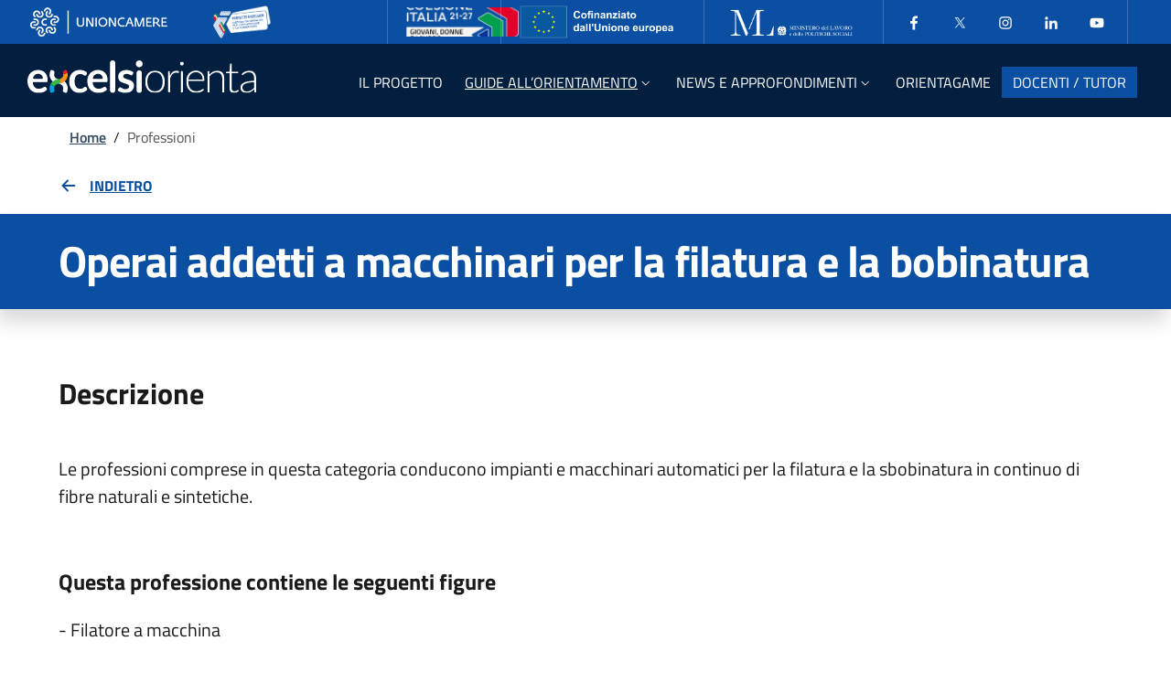

--- FILE ---
content_type: text/html; charset=UTF-8
request_url: https://excelsiorienta.unioncamere.it/professioni/operai-addetti-a-macchinari-per-la-filatura-e-la-bobinatura-7261?percorso=studente
body_size: 9203
content:
<!DOCTYPE HTML>
<html lang="it-IT">

<head>
    <meta charset="UTF-8">
    <meta name="viewport" content="width=device-width, initial-scale=1, shrink-to-fit=no" />
    <link rel="profile" href="http://gmpg.org/xfn/11">

    <link rel="apple-touch-icon" sizes="180x180"
        href="https://excelsiorienta.unioncamere.it/wp-content/themes/kap/assets/dist/img/favicon/apple-touch-icon.png">
    <link rel="icon" type="image/png" sizes="32x32"
        href="https://excelsiorienta.unioncamere.it/wp-content/themes/kap/assets/dist/img/favicon/favicon-32x32.png">
    <link rel="icon" type="image/png" sizes="16x16"
        href="https://excelsiorienta.unioncamere.it/wp-content/themes/kap/assets/dist/img/favicon/favicon-16x16.png">
    <link rel="manifest"
        href="https://excelsiorienta.unioncamere.it/wp-content/themes/kap/assets/dist/img/favicon/site.webmanifest">

    <meta name='robots' content='index, follow, max-image-preview:large, max-snippet:-1, max-video-preview:-1' />
	<style>img:is([sizes="auto" i], [sizes^="auto," i]) { contain-intrinsic-size: 3000px 1500px }</style>
	<script id="cookieyes" type="text/javascript" src="https://cdn-cookieyes.com/client_data/53c13914eb39494e6270a96f/script.js"></script>
	<!-- This site is optimized with the Yoast SEO plugin v24.5 - https://yoast.com/wordpress/plugins/seo/ -->
	<title>Professioni - Excelsiorienta</title>
	<link rel="canonical" href="https://excelsiorienta.unioncamere.it/professioni/" />
	<meta property="og:locale" content="it_IT" />
	<meta property="og:type" content="article" />
	<meta property="og:title" content="Professioni - Excelsiorienta" />
	<meta property="og:url" content="https://excelsiorienta.unioncamere.it/professioni/" />
	<meta property="og:site_name" content="Excelsiorienta" />
	<meta property="article:modified_time" content="2024-07-17T15:35:15+00:00" />
	<meta name="twitter:card" content="summary_large_image" />
	<script type="application/ld+json" class="yoast-schema-graph">{"@context":"https://schema.org","@graph":[{"@type":"WebPage","@id":"https://excelsiorienta.unioncamere.it/professioni/","url":"https://excelsiorienta.unioncamere.it/professioni/","name":"Professioni - Excelsiorienta","isPartOf":{"@id":"https://excelsiorienta.unioncamere.it/#website"},"datePublished":"2024-07-16T13:56:04+00:00","dateModified":"2024-07-17T15:35:15+00:00","breadcrumb":{"@id":"https://excelsiorienta.unioncamere.it/professioni/#breadcrumb"},"inLanguage":"it-IT","potentialAction":[{"@type":"ReadAction","target":["https://excelsiorienta.unioncamere.it/professioni/"]}]},{"@type":"BreadcrumbList","@id":"https://excelsiorienta.unioncamere.it/professioni/#breadcrumb","itemListElement":[{"@type":"ListItem","position":1,"name":"Home","item":"https://excelsiorienta.unioncamere.it/"},{"@type":"ListItem","position":2,"name":"Professioni"}]},{"@type":"WebSite","@id":"https://excelsiorienta.unioncamere.it/#website","url":"https://excelsiorienta.unioncamere.it/","name":"Excelsiorienta","description":"Excelsiorienta ti aiuta ad individuare il tuo Futuro Professionale","potentialAction":[{"@type":"SearchAction","target":{"@type":"EntryPoint","urlTemplate":"https://excelsiorienta.unioncamere.it/?s={search_term_string}"},"query-input":{"@type":"PropertyValueSpecification","valueRequired":true,"valueName":"search_term_string"}}],"inLanguage":"it-IT"}]}</script>
	<!-- / Yoast SEO plugin. -->


<link rel='dns-prefetch' href='//www.googletagmanager.com' />
<link rel='stylesheet' id='contact-form-7-css' href='https://excelsiorienta.unioncamere.it/wp-content/plugins/contact-form-7/includes/css/styles.css?ver=5.9.8' media='all' />
<link rel='stylesheet' id='wp-react-css' href='https://excelsiorienta.unioncamere.it/react-app/dist/index.css' media='all' />
<link rel='stylesheet' id='sib-front-css-css' href='https://excelsiorienta.unioncamere.it/wp-content/plugins/mailin/css/mailin-front.css?ver=6.7.4' media='all' />
<link rel="https://api.w.org/" href="https://excelsiorienta.unioncamere.it/wp-json/" /><link rel="alternate" title="JSON" type="application/json" href="https://excelsiorienta.unioncamere.it/wp-json/wp/v2/pages/19" /><link rel="EditURI" type="application/rsd+xml" title="RSD" href="https://excelsiorienta.unioncamere.it/xmlrpc.php?rsd" />

<link rel='shortlink' href='https://excelsiorienta.unioncamere.it/?p=19' />
<link rel="alternate" title="oEmbed (JSON)" type="application/json+oembed" href="https://excelsiorienta.unioncamere.it/wp-json/oembed/1.0/embed?url=https%3A%2F%2Fexcelsiorienta.unioncamere.it%2Fprofessioni%2F" />
<link rel="alternate" title="oEmbed (XML)" type="text/xml+oembed" href="https://excelsiorienta.unioncamere.it/wp-json/oembed/1.0/embed?url=https%3A%2F%2Fexcelsiorienta.unioncamere.it%2Fprofessioni%2F&#038;format=xml" />
<meta name="generator" content="Site Kit by Google 1.138.0" />
<!-- Snippet Google Tag Manager aggiunto da Site Kit -->
<script>
			( function( w, d, s, l, i ) {
				w[l] = w[l] || [];
				w[l].push( {'gtm.start': new Date().getTime(), event: 'gtm.js'} );
				var f = d.getElementsByTagName( s )[0],
					j = d.createElement( s ), dl = l != 'dataLayer' ? '&l=' + l : '';
				j.async = true;
				j.src = 'https://www.googletagmanager.com/gtm.js?id=' + i + dl;
				f.parentNode.insertBefore( j, f );
			} )( window, document, 'script', 'dataLayer', 'GTM-PXTFCXLS' );
			
</script>

<!-- Termina lo snippet Google Tag Manager aggiunto da Site Kit -->
		<style id="wp-custom-css">
			h2.wp-block-heading {padding-top:1em;
}

h3.wp-block-heading {padding-top:0,5em;
}		</style>
		</head>

<body class="page-template-default page page-id-19">
    		<!-- Snippet Google Tag Manager (noscript) aggiunto da Site Kit -->
		<noscript>
			<iframe src="https://www.googletagmanager.com/ns.html?id=GTM-PXTFCXLS" height="0" width="0" style="display:none;visibility:hidden"></iframe>
		</noscript>
		<!-- Termina lo snippet Google Tag Manager (noscript) aggiunto da Site Kit -->
		    <div id="page" class="site">

        <div class="skiplinks">
            <a class="visually-hidden-focusable" href="#content" title="Vai al contenuto principale">
                Skip to main content            </a>
            <a class="visually-hidden-focusable" href="#colophon" title="Vai al footer">
                Go to footer            </a>
        </div>

        <a href="#" title="Torna su" aria-hidden="true" tabindex="-1" data-bs-toggle="backtotop"
            class="back-to-top back-to-top-small shadow">
            <svg class="icon icon-light">
                <use
                    href="https://excelsiorienta.unioncamere.it/wp-content/themes/kap/assets/dist/svg/sprite-default.svg#icon-it-arrow-up">
                </use>
            </svg>
        </a>

        <header class="it-header-wrapper it-header-sticky"
  data-bs-toggle="sticky"
  data-bs-position-type="fixed"
  data-bs-sticky-class-name="is-sticky"
  data-bs-target=".it-nav-wrapper">

  <div class="it-header-slim-wrapper">
    <div class="container-fluid">
        <div class="row">
            <div class="col-12">
                <div class="it-header-slim-wrapper-content">

                    <a class="d-none d-lg-block navbar-brand" href="https://www.unioncamere.gov.it/"
                        title="www.unioncamere.gov.it" target="_blank">
                        <img class="img-fluid"
                            src="https://excelsiorienta.unioncamere.it/wp-content/themes/kap/assets/dist/img/logo-unioncamere.png"
                            alt="Logo UnionCamere" style="filter: grayscale(1) brightness(2);" />
                    </a>
                    <a class="d-none d-lg-block navbar-brand mx-5" href="https://excelsior.unioncamere.net/"
                        title="https://excelsior.unioncamere.net" target="_blank">
                        <img class="img-fluid"
                            src="https://excelsiorienta.unioncamere.it/wp-content/themes/kap/assets/dist/img/logo_excelsior_slimheader.png"
                            alt="Logo excelsior" />
                    </a>
                    <div class="nav-mobile">
                        <nav aria-label="Navigazione accessoria">
                            <a class="it-opener d-lg-none py-0" title="Apri/Chiudi menu" data-bs-toggle="collapse" href="#menu1a" role="button"
                                aria-expanded="false" aria-controls="menu4">

                                <img class="img-fluid"
                                    src="https://excelsiorienta.unioncamere.it/wp-content/themes/kap/assets/dist/img/logo-unioncamere.png"
                                    alt="Logo UnionCamere" style="width: 150px;filter: grayscale(1) brightness(2);" />
                                <img class="img-fluid ms-4 me-2 my-2"
                                    src="https://excelsiorienta.unioncamere.it/wp-content/themes/kap/assets/dist/img/logo_excelsior_slimheader.png"
                                    alt="Logo excelsior" style="max-height: 40px;" />
                                <svg class="icon" aria-hidden="true">
                                    <use
                                        href="https://excelsiorienta.unioncamere.it/wp-content/themes/kap/assets/dist/svg/sprite-default.svg#icon-it-expand">
                                    </use>
                                </svg>
                            </a>
                            <div class="link-list-wrapper collapse" id="menu1a">
                                <div
                                    class="d-flex flex-wrap align-items-center loghi-wrapper loghi-wrapper-header py-3 py-lg-0">
                                    <div>
                                        <img src="https://excelsiorienta.unioncamere.it/wp-content/themes/kap/assets/dist/img/poweredby/coesione.png"
                                            alt="Coesione Italia" class="align-self-center py-2" />
                                    </div>
                                    <div>
                                        <img src="https://excelsiorienta.unioncamere.it/wp-content/themes/kap/assets/dist/img/poweredby/cofinanziato.png"
                                            alt="Cofinanziato dall'Unione Europea" class="align-self-center" />
                                    </div>
                                    <div>
                                        <img src="https://excelsiorienta.unioncamere.it/wp-content/themes/kap/assets/dist/img/poweredby/ml.png"
                                            alt="Ministero del Lavoro e delle Politiche Sociali"
                                            class="align-self-center" />
                                    </div>
                                </div>
                                <ul class="link-list d-flex px-2 ms-lg-1">
                                    <li>
                                        <a class="list-item px-3"
                                            href="https://www.facebook.com/progettoexcelsior?ref=hl"
                                            title="Facebook"
                                            aria-label="Facebook" target="_blank">
                                            <svg class="icon">
                                                <use
                                                    href="https://excelsiorienta.unioncamere.it/wp-content/themes/kap/assets/dist/svg/sprite-default.svg#icon-it-facebook">
                                                </use>
                                            </svg>
                                        </a>
                                    </li>
                                    <li>
                                        <a class="list-item px-3" title="X" href="https://x.com/SIE_Unioncamere"
                                            aria-label="Twitter" target="_blank">
                                            <svg class="icon">
                                                <use
                                                    href="https://excelsiorienta.unioncamere.it/wp-content/themes/kap/assets/dist/svg/sprite-default.svg#icon-it-twitter">
                                                </use>
                                            </svg>
                                        </a>
                                    </li>
                                    <li>
                                        <a title="Instagram" class="list-item px-3" href="https://www.instagram.com/sie_unioncamere/"
                                            aria-label="Instagram" target="_blank">
                                            <svg class="icon">
                                                <use
                                                    href="https://excelsiorienta.unioncamere.it/wp-content/themes/kap/assets/dist/svg/sprite-default.svg#icon-it-instagram">
                                                </use>
                                            </svg>
                                        </a>
                                    </li>
                                    <li>
                                        <a class="list-item px-3"
                                            title="Linkedin"
                                            href="https://www.linkedin.com/showcase/sistema-informativo-excelsior-/"
                                            aria-label="Linkedin" target="_blank">
                                            <svg class="icon">
                                                <use
                                                    href="https://excelsiorienta.unioncamere.it/wp-content/themes/kap/assets/dist/svg/sprite-default.svg#icon-it-linkedin">
                                                </use>
                                            </svg>
                                        </a>
                                    </li>
                                    <li>
                                        <a title="Youtube" class="list-item px-3" href="https://www.youtube.com/user/ProgettoExcelsior"
                                            aria-label="Youtube" target="_blank">
                                            <svg class="icon">
                                                <use
                                                    href="https://excelsiorienta.unioncamere.it/wp-content/themes/kap/assets/dist/svg/sprite-default.svg#icon-it-youtube">
                                                </use>
                                            </svg>
                                        </a>
                                    </li>
                                </ul>
                            </div>
                        </nav>
                    </div>
                    <div class="it-header-slim-right-zone">

                        <!-- EMPTY RIGHT ZONE -->

                    </div>
                </div>
            </div>
        </div>
    </div>
</div>  <div class="it-nav-wrapper">
    <div class="it-header-center-wrapper">

  <div class="container-fluid">
    <div class="row align-items-center" style="height: 64px;">
      <div class="col-12">
        <div class="it-header-center-content-wrapper">
          <div class="it-brand-wrapper">

                          <a title="Homepage" href="https://excelsiorienta.unioncamere.it/">
                <img src="https://excelsiorienta.unioncamere.it/wp-content/themes/kap/assets/dist/img/logo-excelsiorienta.svg" alt="Logo Excelsiorienta" />
              </a>
                      </div>
          <div class="it-right-zone">

            <div class="it-header-navbar-wrapper mt-lg-1">
              <nav class="navbar navbar-expand-lg" aria-label="Main navigation">

                <button class="custom-navbar-toggler" type="button" aria-controls="mainNav" aria-expanded="false" aria-label="Mostra/Nascondi la navigazione" data-bs-toggle="navbarcollapsible" data-bs-target="#mainNav">
                  <svg class="icon bg-override">
                    <use href="https://excelsiorienta.unioncamere.it/wp-content/themes/kap/assets/dist/svg/sprite-default.svg#icon-it-burger"></use>
                  </svg>
                </button>

                <div class="navbar-collapsable" id="mainNav" style="display: none;">
                  <div class="overlay" style="display: none;"></div>

                  <div class="close-div">
                    <button class="btn close-menu" type="button">
                      <span class="visually-hidden">
                        Hide navigation                      </span>
                      <svg class="icon">
                        <use
                          href="https://excelsiorienta.unioncamere.it/wp-content/themes/kap/assets/dist/svg/sprite-default.svg#icon-it-close-big">
                        </use>
                      </svg>
                    </button>
                  </div>

                  <div class="menu-wrapper justify-content-center">

                    <ul id="menu-primary-navigation-menu" class="navbar-nav "><li  class="menu-item menu-item-type-post_type menu-item-object-page nav-item nav-item-13"><a title="Il progetto" href="https://excelsiorienta.unioncamere.it/il-progetto/" class="nav-link "><span>Il progetto</span></a></li>
<li  class="menu-item menu-item-type-custom menu-item-object-custom current-menu-ancestor current-menu-parent menu-item-has-children dropdown nav-item nav-item-87 active"><a title="Guide all'orientamento" href="#" class="nav-link active dropdown-toggle" data-bs-toggle="dropdown" aria-haspopup="true" aria-expanded="false" id="menu-item-87"><span>Guide all&#8217;orientamento</span><svg class="icon icon-xs"><use href="https://excelsiorienta.unioncamere.it/wp-content/themes/kap/assets/dist/svg/sprite-default.svg#icon-it-expand"></use></svg></a>
<div class="dropdown-menu  depth_0" role="region" aria-labelledby="menu-item-87">

<div class="link-list-wrapper">
	<ul class="link-list">
	<li  class="menu-item menu-item-type-post_type menu-item-object-page current-menu-item page_item page-item-19 current_page_item nav-item nav-item-22 active"><a title="Professioni" href="https://excelsiorienta.unioncamere.it/professioni/" aria-current="page" class="dropdown-item list-item active"><span>Professioni</span></a></li>
	<li  class="menu-item menu-item-type-post_type menu-item-object-page nav-item nav-item-91"><a title="Percorsi di studio" href="https://excelsiorienta.unioncamere.it/percorsi-di-studio/" class="dropdown-item list-item "><span>Percorsi di studio</span></a></li>
	</ul>
</div>
</div>
</li>
<li  class="menu-item menu-item-type-custom menu-item-object-custom menu-item-has-children dropdown nav-item nav-item-9"><a title="News e Approfondimenti" href="#" class="nav-link  dropdown-toggle" data-bs-toggle="dropdown" aria-haspopup="true" aria-expanded="false" id="menu-item-9"><span>News e Approfondimenti</span><svg class="icon icon-xs"><use href="https://excelsiorienta.unioncamere.it/wp-content/themes/kap/assets/dist/svg/sprite-default.svg#icon-it-expand"></use></svg></a>
<div class="dropdown-menu  depth_0" role="region" aria-labelledby="menu-item-9">

<div class="link-list-wrapper">
	<ul class="link-list">
	<li  class="menu-item menu-item-type-taxonomy menu-item-object-category nav-item nav-item-15"><a title="I settori economici emergenti" href="https://excelsiorienta.unioncamere.it/category/news/i-settori-economici-emergenti/" class="dropdown-item list-item "><span>I settori economici emergenti</span></a></li>
	<li  class="menu-item menu-item-type-taxonomy menu-item-object-category nav-item nav-item-16"><a title="Imprenditorialità" href="https://excelsiorienta.unioncamere.it/category/news/imprenditorialita/" class="dropdown-item list-item "><span>Imprenditorialità</span></a></li>
	<li  class="menu-item menu-item-type-taxonomy menu-item-object-category nav-item nav-item-17"><a title="ITS Academy" href="https://excelsiorienta.unioncamere.it/category/news/its-academy/" class="dropdown-item list-item "><span>ITS Academy</span></a></li>
	<li  class="menu-item menu-item-type-taxonomy menu-item-object-category nav-item nav-item-18"><a title="Nuove professioni / nuovi mestieri" href="https://excelsiorienta.unioncamere.it/category/news/professioni-mestieri/" class="dropdown-item list-item "><span>Nuove professioni / nuovi mestieri</span></a></li>
	<li  class="menu-item menu-item-type-taxonomy menu-item-object-category nav-item nav-item-621"><a title="Tutte le News" href="https://excelsiorienta.unioncamere.it/category/news/" class="dropdown-item list-item "><span>Tutte le News</span></a></li>
	</ul>
</div>
</div>
</li>
<li  class="custom-css menu-item menu-item-type-post_type menu-item-object-page nav-item nav-item-559"><a title="OrientaGame" href="https://excelsiorienta.unioncamere.it/orientagame/" class="nav-link "><span>OrientaGame</span></a></li>
<li  class="menu-item menu-item-type-post_type menu-item-object-page nav-item nav-item-25"><a title="Docenti / tutor" href="https://excelsiorienta.unioncamere.it/docenti-tutor/" class="nav-link "><span>Docenti / tutor</span></a></li>
</ul>
                  </div>
                </div>
              </nav>
            </div>
          </div>
        </div>
      </div>
    </div>
  </div>
</div>  </div>
</header>

<div class="modal fade ai-search-modal" tabindex="-1" role="dialog" aria-labelledby="aiSearchModalLabel"
  aria-hidden="true">
  <div class="modal-dialog modal-xl mt-0 mx-0 w-100 mw-100" role="document">
    <div class="modal-content">

      <div class="modal-body">
        <div class="container">

          <div class="row mb-3">
            <div class="col-12">
              <div class="d-flex justify-content-between align-items-center">
                <h2 class="modal-title display-2" id="aiSearchModalLabel">
                  Search                </h2>
                <button type="button" class="btn-close" data-bs-dismiss="modal"
                  aria-label="Close search modal"></button>
              </div>
            </div>
          </div>

          <div class="row">
            <div class="col-12">
              <form class="form-group" action="https://excelsiorienta.unioncamere.it" method="get">
                <label class="active" for="input-text-lg">Search in the site</label>
                <input type="search" class="form-control form-control-lg" id="input-text-lg"
                  placeholder="What are you looking for?" name="s">
              </form>
            </div>
          </div>

        </div>
      </div>
      <div class="modal-footer">...</div>
    </div>
  </div>
</div>
        <div id="content" class="site-content">
<div id="primary" class="content-area">
    <main id="main" class="site-main">

        
        <div class="container d-none d-sm-block">
  <div class="row">
    <div class="col px-lg-4" role="navigation">
      <!-- <nav class="breadcrumb-container" aria-label="Navigation path"><ol class="breadcrumb mb-0"><li class="breadcrumb-item"><a href="https://excelsiorienta.unioncamere.it">Home</a><span class="separator">/</span></li><li class="breadcrumb-item active" aria-current="page">Professioni</li></ol></nav> -->
			<nav class="breadcrumb-container" aria-label="Navigation path"><ol class="breadcrumb mb-0"><li class="breadcrumb-item"><a href="https://excelsiorienta.unioncamere.it/" rel="v:url" property="v:title">Home</a></li>&nbsp;&nbsp;/&nbsp;&nbsp;<li class="breadcrumb-item active" aria-current="page">Professioni</li></ol></nav><!-- .breadcrumbs -->    </div><!-- /col-12 -->
  </div><!-- /row -->
</div><!-- /container -->
                <div class="container">
    <div class="row border-0 row-column-border row-column-menu-left">

        <!-- <aside class="col-lg-3">
      <div class="sticky-top">
        <nav class="navbar it-navscroll-wrapper navbar-expand-lg it-bottom-navscroll">
          <button class="custom-navbar-toggler" type="button" aria-controls="navbarNav" aria-expanded="false"
            aria-label="Toggle navigation" data-bs-toggle="navbarcollapsible"
            data-bs-target="#navbarNav">
            <span class="it-list"></span>
            Professioni          </button>
          <div class="progress custom-navbar-progressbar">
            <div class="progress-bar it-navscroll-progressbar" role="progressbar" aria-valuemin="0" aria-valuemax="100">
            </div>
          </div>
          <div class="navbar-collapsable" id="navbarNav">
            <div class="overlay fade"></div>
            <a class="it-back-button" href="#" role="button">
              <svg class="icon icon-sm icon-primary align-top">
                <use
                  href="https://excelsiorienta.unioncamere.it/wp-content/themes/kap/assets/dist/svg/sprite-default.svg#icon-it-chevron-left"
                  xlink:href="https://excelsiorienta.unioncamere.it/wp-content/themes/kap/assets/dist/svg/sprite-default.svg#icon-it-chevron-left">
                </use>
              </svg>
              <span>
                Back              </span>
            </a>
            <div class="menu-wrapper">
              <div class="link-list-wrapper">
                <h3 class="my-3">
                  Content index                </h3>
                <div class="progress">
                  <div class="progress-bar it-navscroll-progressbar" role="progressbar" aria-valuemin="0"
                    aria-valuemax="100">
                  </div>
                </div>
                <ul class="link-list">

                  
                                      <li class="nav-item">
                      <a class="nav-link" href="#page-content">
                        <span>
                          Professioni                        </span>
                      </a>
                    </li>
                  
                  
                  
                  <li class="nav-item">
                    <a class="nav-link" href="#last-update">
                      <span>
                        Further information                      </span>
                    </a>
                  </li>

                </ul>
              </div>
            </div>
          </div>
        </nav>
      </div>
    </aside> -->

        <section class="col-12 it-page-sections-container border-0 pt-5 remove-if-react px-3">

                        
                        <!-- start content -->
            <article class="it-page-section mb-5" id="page-content">
                <div id="react-root"></div>
            </article>
            <!-- end content -->
            
            
            


            <!-- Ultima modifica -->
            <!-- <article id="last-update" class="anchor-offset mt-5">
                                <h4 class="h6">
                    Ultima modifica: <span class="h6 fw-normal">
                        17/07/2024, 17:35                    </span>
                </h4>
            </article> -->

        </section>

    </div>
</div>

        
    </main><!-- #main -->
</div><!-- #primary -->

</div><!-- #content -->

<footer id="colophon" class="it-footer">
  <!-- Modale iscrizione newsletter -->
<div class="modal fade" tabindex="-1" role="dialog" id="newsLetterModalCenter">
	<div class="modal-dialog modal-dialog-centered" role="document">
		<div class="modal-content">
			<div class="modal-header mb-n5 position-relative z-3 pe-3 pb-3 pt-3">
				<button class="btn-close" type="button" data-bs-dismiss="modal" aria-label="Chiudi finestra modale">
					<svg class="icon">
						<use href="https://excelsiorienta.unioncamere.it/wp-content/themes/kap/assets/dist/svg/sprite-default.svg#it-close"></use>
					</svg>
				</button>
			</div>
			<div class="modal-body">
				<iframe width="700" height="850" title="Newsletter di Excelsiorienta" src="
https://28bc6e49.sibforms.com/serve/[base64]
" frameborder="0" scrolling="auto" allowfullscreen style="display: block;margin-left: auto;margin-right: auto;max-width: 100%;"></iframe>			</div>
		</div>
	</div>
</div>
<!-- Fine modale iscrizione newsletter -->


<div class="container-lg fascia-loghi">
	<div class="row pt-3 pb-4">
		<div class="col-12 d-flex align-items-center justify-content-center justify-content-lg-end">
			<div class="d-flex flex-wrap align-items-center justify-content-center loghi-wrapper loghi-wrapper-footer">
				<div>
					<img src="https://excelsiorienta.unioncamere.it/wp-content/themes/kap/assets/dist/img/poweredby/coesioneItalia.png"
						alt="Coesione Italia" class="align-self-center" />
				</div>
				<div>
					<img src="https://excelsiorienta.unioncamere.it/wp-content/themes/kap/assets/dist/img/poweredby/cofinanziato-eu.webp"
						alt="Cofinanziato dall'Unione Europea" class="align-self-center" />
				</div>
				<div>
					<img src="https://excelsiorienta.unioncamere.it/wp-content/themes/kap/assets/dist/img/poweredby/ministero-lavoro.webp"
						alt="Ministero del Lavoro e delle Politiche Sociali" class="align-self-center" />
				</div>
				<div>
					<img src="https://excelsiorienta.unioncamere.it/wp-content/themes/kap/assets/dist/img/poweredby/unioncamere.webp"
						alt="Unioncamere" class="align-self-center" />
				</div>
				<div>
					<img src="https://excelsiorienta.unioncamere.it/wp-content/themes/kap/assets/dist/img/logo-excelsior.png"
						alt="Unioncamere" class="align-self-center" />
				</div>
			</div>
		</div>
	</div>
</div>
<footer class="bd-footer text-muted pb-md-5 px-3">
	<div class="container">
		<div class="py-4">
			<div class="row">
				<div class="col-12 col-md-6">
					<div class="px-1 py-3">
						<a title="Homepage" href="https://excelsiorienta.unioncamere.it/">
							<img class="" style="width: 250px;"
								src="https://excelsiorienta.unioncamere.it/wp-content/themes/kap/assets/dist/img/logo-excelsiorienta.svg"
								alt="Logo Excelsiorienta" />
						</a>
					</div>
				</div>
				<div
					class="d-flex flex-column flex-lg-row aling-items-center justify-content-start justify-content-md-end mt-5 mt-md-0">
					<button data-bs-toggle="modal" data-bs-target="#newsLetterModalCenter"
						class="btn btn-outline-white border border-dark-subtle rounded ms-md-4 text-white text-decoration-none"
						type="button" id="iscriviNewsletter">
						<span>Iscriviti alla newsletter</span>
					</button>
					<div
						class="aling-items-center col-12 col-md-4 d-flex footer-social justify-content-center justify-content-md-end pt-2 px-1 text-md-end text-white">
						<!-- <span class="d-none d-sm-inline">Seguici sui social</span> -->
						<a class="p-2 text-white text-decoration-none"
							href="https://www.facebook.com/progettoexcelsior?ref=hl" title="Facebook" target="_blank">
							<svg class="icon icon-sm icon-light align-top">
								<use
									href="https://excelsiorienta.unioncamere.it/wp-content/themes/kap/assets/dist/svg/sprite-default.svg#icon-it-facebook">
								</use>
							</svg>
							<span class="visually-hidden">Facebook</span>
						</a>
						<a class="p-2 text-white text-decoration-none" href="https://x.com/SIE_Unioncamere"
							title="X" target="_blank">
							<svg class="icon icon-sm icon-light align-top">
								<use
									href="https://excelsiorienta.unioncamere.it/wp-content/themes/kap/assets/dist/svg/sprite-default.svg#icon-it-twitter">
								</use>
							</svg>
							<span class="visually-hidden">Twitter</span>
						</a>
						<a class="p-2 text-white text-decoration-none" href="https://www.instagram.com/sie_unioncamere/"
							title="Instagram" target="_blank">
							<svg class="icon icon-sm icon-light align-top">
								<use
									href="https://excelsiorienta.unioncamere.it/wp-content/themes/kap/assets/dist/svg/sprite-default.svg#icon-it-instagram">
								</use>
							</svg>
							<span class="visually-hidden">Instagram</span>
						</a>
						<a class="p-2 text-white text-decoration-none"
							title="Linkedin"
							href="https://www.linkedin.com/showcase/sistema-informativo-excelsior-/" title="Linkedin"
							target="_blank">
							<svg class="icon icon-sm icon-light align-top">
								<use
									href="https://excelsiorienta.unioncamere.it/wp-content/themes/kap/assets/dist/svg/sprite-default.svg#icon-it-linkedin">
								</use>
							</svg>
							<span class="visually-hidden">Linkedin</span>
						</a>
						<a class="p-2 text-white text-decoration-none"
							title="YouTube"
							href="https://www.youtube.com/user/ProgettoExcelsior" title="YouTube" target="_blank">
							<svg class="icon icon-sm icon-light align-top">
								<use
									href="https://excelsiorienta.unioncamere.it/wp-content/themes/kap/assets/dist/svg/sprite-default.svg#icon-it-youtube">
								</use>
							</svg>
							<span class="visually-hidden">YouTube</span>
						</a>
					</div>
				</div>
			</div>
		</div>
		<div class="row">
			<div class="col-md-6">
				<div class="text-white">
					<strong>UNIONCAMERE</strong>
					<br />
					Piazza Sallustio. 21 - 00187 Roma
					<br />
					Tel.: 06 47041 - Fax: 06 4704240
					<br />
					PEC: unioncamere@cert.legalmail.it
					<br />
					C.F.: 01484460587
					<br />
					Piva: 01000211001
				</div>
			</div>
			<div class="col-md-6 mt-4 mt-md-0 pt-3 px-2 border-top" style="border-color:#95a2af !important">
				<ul class="col list-inline small text-start text-md-end"><li  class="menu-item menu-item-type-post_type menu-item-object-page list-inline-item px-1"><a title="Nota metodologica" href="https://excelsiorienta.unioncamere.it/nota-metodologica/" class="small-prints fw-bold text-decoration-none">Nota metodologica</a><li  class="menu-item menu-item-type-post_type menu-item-object-page list-inline-item px-1"><a title="Note legali" href="https://excelsiorienta.unioncamere.it/note-legali/" class="small-prints fw-bold text-decoration-none">Note legali</a><li  class="menu-item menu-item-type-post_type menu-item-object-page menu-item-privacy-policy list-inline-item px-1"><a title="Privacy e Cookie Policy" href="https://excelsiorienta.unioncamere.it/privacy-policy/" class="small-prints fw-bold text-decoration-none">Privacy e Cookie Policy</a><li  class="menu-item menu-item-type-custom menu-item-object-custom list-inline-item px-1"><a title="Dichiarazione di accessibilità" target="_blank" href="https://form.agid.gov.it/view/b84fb060-a7ee-11ef-bd7c-736d9709ed04" class="small-prints fw-bold text-decoration-none">Dichiarazione di accessibilità</a></ul>			</div>
			<!-- <div class="col-md-6 mt-4 mt-md-0 pt-3 px-2 border-top" style="border-color:#95a2af !important">
        <ul class="col list-inline small text-start text-md-end">
          <li class="list-inline-item px-1">
            <a href="#" class="small-prints fw-bold text-decoration-none">Nota metodologica</a>
          </li>
          <li class="list-inline-item px-1">
            <a href="#" class="small-prints fw-bold text-decoration-none">Accessibilità</a>
          </li>
          <li class="list-inline-item px-1">
            <a href="#" class="small-prints fw-bold text-decoration-none">Privacy Policy</a>
          </li>
          <li class="list-inline-item px-1">
            <a href="#" class="small-prints fw-bold text-decoration-none">Note Legali</a>
          </li>
          <li class="list-inline-item px-1">
            <a href="#" class="small-prints fw-bold text-decoration-none">Cookie Policy</a>
          </li>
        </ul>
      </div> -->

		</div>
	</div>
</footer>

<!-- <div class="it-footer-main bg-dark pb-5">

  <div class="container">
    <section>
      <div class="row clearfix align-items-center">
        <div class="col-md-6 d-flex justify-content-center justify-content-md-start">
          <div class="it-brand-wrapper mb-n4 mb-md-0">
            <a href="https://excelsiorienta.unioncamere.it/">
              <img class="" src="https://excelsiorienta.unioncamere.it/wp-content/themes/kap/assets/dist/img/logo-excelsiorienta.svg" alt="Logo Excelsiorienta" />
            </a>
          </div>
        </div>
        <div class="col-md-6 d-flex justify-content-center justify-content-md-end">
          <div class="it-header-slim-wrapper" style="background-color: transparent;">
            <div class="it-header-slim-wrapper-content">
              <div class="nav-mobile">
                <div class="link-list-wrapper">
                  <ul class="link-list d-flex m-0 p-0 border-0">
                    <li>
                      <a class="list-item py-3 px-3" href="#" aria-label="Facebook" target="_blank">
                        <svg class="icon">
                          <use href="https://excelsiorienta.unioncamere.it/wp-content/themes/kap/assets/dist/svg/sprite-default.svg#icon-it-facebook"></use>
                        </svg>
                      </a>
                    </li>
                    <li>
                      <a class="list-item py-3 px-3" href="#" aria-label="Twitter" target="_blank">
                        <svg class="icon">
                          <use href="https://excelsiorienta.unioncamere.it/wp-content/themes/kap/assets/dist/svg/sprite-default.svg#icon-it-twitter"></use>
                        </svg>
                      </a>
                    </li>
                    <li>
                      <a class="list-item py-3 px-3" href="#" aria-label="Instagram" target="_blank">
                        <svg class="icon">
                          <use href="https://excelsiorienta.unioncamere.it/wp-content/themes/kap/assets/dist/svg/sprite-default.svg#icon-it-instagram"></use>
                        </svg>
                      </a>
                    </li>
                    <li>
                      <a class="list-item py-3 px-3" href="#" aria-label="Linkedin" target="_blank">
                        <svg class="icon">
                          <use href="https://excelsiorienta.unioncamere.it/wp-content/themes/kap/assets/dist/svg/sprite-default.svg#icon-it-linkedin"></use>
                        </svg>
                      </a>
                    </li>
                    <li>
                      <a class="list-item py-3 px-3" href="#" aria-label="Youtube" target="_blank">
                        <svg class="icon">
                          <use href="https://excelsiorienta.unioncamere.it/wp-content/themes/kap/assets/dist/svg/sprite-default.svg#icon-it-youtube"></use>
                        </svg>
                      </a>
                    </li>
                  </ul>
                </div>

              </div>
            </div>
          </div>
        </div>
      </div>
    </section>
    <section class="pt-4" style="border-top: 1px solid #6f6f6f;">
      <div class="row">
        <div class="col-md-6 d-flex justify-content-center justify-content-md-start">
          <div>
            <strong>UNIONCAMERE</strong>
            <br />
            Piazza Sallustio. 21 - 00187 Roma
            <br />
            Tel.: 06 47041 - Fax: 06 4704240
            <br />
            PEC: unioncamere@cert.legalmail.it
            <br />
            C.F.: 01484460587
            <br />
            Piva: 01000211001
          </div>
        </div>
        <div class="footer-menu col-md-6 pt-4 mt-4 d-flex flex-wrap align-items-center align-items-md-end justify-content-center justify-content-md-start">
          <a href="#" class="text-white px-2 text-decoration-none white-space-nowrap">Nota metodologica</a>
          <a href="#" class="text-white px-2 text-decoration-none white-space-nowrap">Accessibilità</a>
          <a href="#" class="text-white px-2 text-decoration-none white-space-nowrap">Note legali</a>
          <a href="#" class="text-white px-2 text-decoration-none white-space-nowrap">Privacy policy</a>
          <a href="#" class="text-white px-2 text-decoration-none white-space-nowrap">Cookie policy</a>
        </div>
      </div>
    </section>
  </div>
</div> -->  </footer><!-- #colophon -->
</div><!-- #page -->

<script src="https://excelsiorienta.unioncamere.it/wp-includes/js/dist/hooks.min.js?ver=4d63a3d491d11ffd8ac6" id="wp-hooks-js"></script>
<script src="https://excelsiorienta.unioncamere.it/wp-includes/js/dist/i18n.min.js?ver=5e580eb46a90c2b997e6" id="wp-i18n-js"></script>
<script id="wp-i18n-js-after">
wp.i18n.setLocaleData( { 'text direction\u0004ltr': [ 'ltr' ] } );
</script>
<script src="https://excelsiorienta.unioncamere.it/wp-content/plugins/contact-form-7/includes/swv/js/index.js?ver=5.9.8" id="swv-js"></script>
<script id="contact-form-7-js-extra">
var wpcf7 = {"api":{"root":"https:\/\/excelsiorienta.unioncamere.it\/wp-json\/","namespace":"contact-form-7\/v1"}};
</script>
<script id="contact-form-7-js-translations">
( function( domain, translations ) {
	var localeData = translations.locale_data[ domain ] || translations.locale_data.messages;
	localeData[""].domain = domain;
	wp.i18n.setLocaleData( localeData, domain );
} )( "contact-form-7", {"translation-revision-date":"2024-08-13 15:55:30+0000","generator":"GlotPress\/4.0.1","domain":"messages","locale_data":{"messages":{"":{"domain":"messages","plural-forms":"nplurals=2; plural=n != 1;","lang":"it"},"This contact form is placed in the wrong place.":["Questo modulo di contatto \u00e8 posizionato nel posto sbagliato."],"Error:":["Errore:"]}},"comment":{"reference":"includes\/js\/index.js"}} );
</script>
<script src="https://excelsiorienta.unioncamere.it/wp-content/plugins/contact-form-7/includes/js/index.js?ver=5.9.8" id="contact-form-7-js"></script>
<script src="https://excelsiorienta.unioncamere.it/react-app/dist/index.js" id="wp-react-js"></script>

<!-- Snippet del tag Google (gtag.js) aggiunto da Site Kit -->

<!-- Snippet Google Analytics aggiunto da Site Kit -->
<script src="https://www.googletagmanager.com/gtag/js?id=GT-5789GMM" id="google_gtagjs-js" async></script>
<script id="google_gtagjs-js-after">
window.dataLayer = window.dataLayer || [];function gtag(){dataLayer.push(arguments);}
gtag("set","linker",{"domains":["excelsiorienta.unioncamere.it"]});
gtag("js", new Date());
gtag("set", "developer_id.dZTNiMT", true);
gtag("config", "GT-5789GMM");
 window._googlesitekit = window._googlesitekit || {}; window._googlesitekit.throttledEvents = []; window._googlesitekit.gtagEvent = (name, data) => { var key = JSON.stringify( { name, data } ); if ( !! window._googlesitekit.throttledEvents[ key ] ) { return; } window._googlesitekit.throttledEvents[ key ] = true; setTimeout( () => { delete window._googlesitekit.throttledEvents[ key ]; }, 5 ); gtag( "event", name, { ...data, event_source: "site-kit" } ); }
</script>

<!-- Snippet del tag Google (gtag.js) finale aggiunto da Site Kit -->
<script src="https://excelsiorienta.unioncamere.it/wp-content/plugins/google-site-kit/dist/assets/js/googlesitekit-events-provider-contact-form-7-21cf1c445673c649970d.js" id="googlesitekit-events-provider-contact-form-7-js" defer></script>
<script src="https://excelsiorienta.unioncamere.it/wp-includes/js/jquery/jquery.min.js?ver=3.7.1" id="jquery-core-js"></script>
<script src="https://excelsiorienta.unioncamere.it/wp-includes/js/jquery/jquery-migrate.min.js?ver=3.4.1" id="jquery-migrate-js"></script>
<script id="sib-front-js-js-extra">
var sibErrMsg = {"invalidMail":"Please fill out valid email address","requiredField":"Please fill out required fields","invalidDateFormat":"Please fill out valid date format","invalidSMSFormat":"Please fill out valid phone number"};
var ajax_sib_front_object = {"ajax_url":"https:\/\/excelsiorienta.unioncamere.it\/wp-admin\/admin-ajax.php","ajax_nonce":"ec69842f74","flag_url":"https:\/\/excelsiorienta.unioncamere.it\/wp-content\/plugins\/mailin\/img\/flags\/"};
</script>
<script src="https://excelsiorienta.unioncamere.it/wp-content/plugins/mailin/js/mailin-front.js?ver=1758040100" id="sib-front-js-js"></script>

</body>

</html>

--- FILE ---
content_type: text/html; charset=utf-8
request_url: https://www.google.com/recaptcha/api2/anchor?ar=1&k=6LeHNmQqAAAAAI_aMvYgUIfR5I7sa7qCXAO_fGT9&co=aHR0cHM6Ly8yOGJjNmU0OS5zaWJmb3Jtcy5jb206NDQz&hl=it&v=PoyoqOPhxBO7pBk68S4YbpHZ&size=invisible&anchor-ms=20000&execute-ms=30000&cb=sbapbsnfn8aw
body_size: 48863
content:
<!DOCTYPE HTML><html dir="ltr" lang="it"><head><meta http-equiv="Content-Type" content="text/html; charset=UTF-8">
<meta http-equiv="X-UA-Compatible" content="IE=edge">
<title>reCAPTCHA</title>
<style type="text/css">
/* cyrillic-ext */
@font-face {
  font-family: 'Roboto';
  font-style: normal;
  font-weight: 400;
  font-stretch: 100%;
  src: url(//fonts.gstatic.com/s/roboto/v48/KFO7CnqEu92Fr1ME7kSn66aGLdTylUAMa3GUBHMdazTgWw.woff2) format('woff2');
  unicode-range: U+0460-052F, U+1C80-1C8A, U+20B4, U+2DE0-2DFF, U+A640-A69F, U+FE2E-FE2F;
}
/* cyrillic */
@font-face {
  font-family: 'Roboto';
  font-style: normal;
  font-weight: 400;
  font-stretch: 100%;
  src: url(//fonts.gstatic.com/s/roboto/v48/KFO7CnqEu92Fr1ME7kSn66aGLdTylUAMa3iUBHMdazTgWw.woff2) format('woff2');
  unicode-range: U+0301, U+0400-045F, U+0490-0491, U+04B0-04B1, U+2116;
}
/* greek-ext */
@font-face {
  font-family: 'Roboto';
  font-style: normal;
  font-weight: 400;
  font-stretch: 100%;
  src: url(//fonts.gstatic.com/s/roboto/v48/KFO7CnqEu92Fr1ME7kSn66aGLdTylUAMa3CUBHMdazTgWw.woff2) format('woff2');
  unicode-range: U+1F00-1FFF;
}
/* greek */
@font-face {
  font-family: 'Roboto';
  font-style: normal;
  font-weight: 400;
  font-stretch: 100%;
  src: url(//fonts.gstatic.com/s/roboto/v48/KFO7CnqEu92Fr1ME7kSn66aGLdTylUAMa3-UBHMdazTgWw.woff2) format('woff2');
  unicode-range: U+0370-0377, U+037A-037F, U+0384-038A, U+038C, U+038E-03A1, U+03A3-03FF;
}
/* math */
@font-face {
  font-family: 'Roboto';
  font-style: normal;
  font-weight: 400;
  font-stretch: 100%;
  src: url(//fonts.gstatic.com/s/roboto/v48/KFO7CnqEu92Fr1ME7kSn66aGLdTylUAMawCUBHMdazTgWw.woff2) format('woff2');
  unicode-range: U+0302-0303, U+0305, U+0307-0308, U+0310, U+0312, U+0315, U+031A, U+0326-0327, U+032C, U+032F-0330, U+0332-0333, U+0338, U+033A, U+0346, U+034D, U+0391-03A1, U+03A3-03A9, U+03B1-03C9, U+03D1, U+03D5-03D6, U+03F0-03F1, U+03F4-03F5, U+2016-2017, U+2034-2038, U+203C, U+2040, U+2043, U+2047, U+2050, U+2057, U+205F, U+2070-2071, U+2074-208E, U+2090-209C, U+20D0-20DC, U+20E1, U+20E5-20EF, U+2100-2112, U+2114-2115, U+2117-2121, U+2123-214F, U+2190, U+2192, U+2194-21AE, U+21B0-21E5, U+21F1-21F2, U+21F4-2211, U+2213-2214, U+2216-22FF, U+2308-230B, U+2310, U+2319, U+231C-2321, U+2336-237A, U+237C, U+2395, U+239B-23B7, U+23D0, U+23DC-23E1, U+2474-2475, U+25AF, U+25B3, U+25B7, U+25BD, U+25C1, U+25CA, U+25CC, U+25FB, U+266D-266F, U+27C0-27FF, U+2900-2AFF, U+2B0E-2B11, U+2B30-2B4C, U+2BFE, U+3030, U+FF5B, U+FF5D, U+1D400-1D7FF, U+1EE00-1EEFF;
}
/* symbols */
@font-face {
  font-family: 'Roboto';
  font-style: normal;
  font-weight: 400;
  font-stretch: 100%;
  src: url(//fonts.gstatic.com/s/roboto/v48/KFO7CnqEu92Fr1ME7kSn66aGLdTylUAMaxKUBHMdazTgWw.woff2) format('woff2');
  unicode-range: U+0001-000C, U+000E-001F, U+007F-009F, U+20DD-20E0, U+20E2-20E4, U+2150-218F, U+2190, U+2192, U+2194-2199, U+21AF, U+21E6-21F0, U+21F3, U+2218-2219, U+2299, U+22C4-22C6, U+2300-243F, U+2440-244A, U+2460-24FF, U+25A0-27BF, U+2800-28FF, U+2921-2922, U+2981, U+29BF, U+29EB, U+2B00-2BFF, U+4DC0-4DFF, U+FFF9-FFFB, U+10140-1018E, U+10190-1019C, U+101A0, U+101D0-101FD, U+102E0-102FB, U+10E60-10E7E, U+1D2C0-1D2D3, U+1D2E0-1D37F, U+1F000-1F0FF, U+1F100-1F1AD, U+1F1E6-1F1FF, U+1F30D-1F30F, U+1F315, U+1F31C, U+1F31E, U+1F320-1F32C, U+1F336, U+1F378, U+1F37D, U+1F382, U+1F393-1F39F, U+1F3A7-1F3A8, U+1F3AC-1F3AF, U+1F3C2, U+1F3C4-1F3C6, U+1F3CA-1F3CE, U+1F3D4-1F3E0, U+1F3ED, U+1F3F1-1F3F3, U+1F3F5-1F3F7, U+1F408, U+1F415, U+1F41F, U+1F426, U+1F43F, U+1F441-1F442, U+1F444, U+1F446-1F449, U+1F44C-1F44E, U+1F453, U+1F46A, U+1F47D, U+1F4A3, U+1F4B0, U+1F4B3, U+1F4B9, U+1F4BB, U+1F4BF, U+1F4C8-1F4CB, U+1F4D6, U+1F4DA, U+1F4DF, U+1F4E3-1F4E6, U+1F4EA-1F4ED, U+1F4F7, U+1F4F9-1F4FB, U+1F4FD-1F4FE, U+1F503, U+1F507-1F50B, U+1F50D, U+1F512-1F513, U+1F53E-1F54A, U+1F54F-1F5FA, U+1F610, U+1F650-1F67F, U+1F687, U+1F68D, U+1F691, U+1F694, U+1F698, U+1F6AD, U+1F6B2, U+1F6B9-1F6BA, U+1F6BC, U+1F6C6-1F6CF, U+1F6D3-1F6D7, U+1F6E0-1F6EA, U+1F6F0-1F6F3, U+1F6F7-1F6FC, U+1F700-1F7FF, U+1F800-1F80B, U+1F810-1F847, U+1F850-1F859, U+1F860-1F887, U+1F890-1F8AD, U+1F8B0-1F8BB, U+1F8C0-1F8C1, U+1F900-1F90B, U+1F93B, U+1F946, U+1F984, U+1F996, U+1F9E9, U+1FA00-1FA6F, U+1FA70-1FA7C, U+1FA80-1FA89, U+1FA8F-1FAC6, U+1FACE-1FADC, U+1FADF-1FAE9, U+1FAF0-1FAF8, U+1FB00-1FBFF;
}
/* vietnamese */
@font-face {
  font-family: 'Roboto';
  font-style: normal;
  font-weight: 400;
  font-stretch: 100%;
  src: url(//fonts.gstatic.com/s/roboto/v48/KFO7CnqEu92Fr1ME7kSn66aGLdTylUAMa3OUBHMdazTgWw.woff2) format('woff2');
  unicode-range: U+0102-0103, U+0110-0111, U+0128-0129, U+0168-0169, U+01A0-01A1, U+01AF-01B0, U+0300-0301, U+0303-0304, U+0308-0309, U+0323, U+0329, U+1EA0-1EF9, U+20AB;
}
/* latin-ext */
@font-face {
  font-family: 'Roboto';
  font-style: normal;
  font-weight: 400;
  font-stretch: 100%;
  src: url(//fonts.gstatic.com/s/roboto/v48/KFO7CnqEu92Fr1ME7kSn66aGLdTylUAMa3KUBHMdazTgWw.woff2) format('woff2');
  unicode-range: U+0100-02BA, U+02BD-02C5, U+02C7-02CC, U+02CE-02D7, U+02DD-02FF, U+0304, U+0308, U+0329, U+1D00-1DBF, U+1E00-1E9F, U+1EF2-1EFF, U+2020, U+20A0-20AB, U+20AD-20C0, U+2113, U+2C60-2C7F, U+A720-A7FF;
}
/* latin */
@font-face {
  font-family: 'Roboto';
  font-style: normal;
  font-weight: 400;
  font-stretch: 100%;
  src: url(//fonts.gstatic.com/s/roboto/v48/KFO7CnqEu92Fr1ME7kSn66aGLdTylUAMa3yUBHMdazQ.woff2) format('woff2');
  unicode-range: U+0000-00FF, U+0131, U+0152-0153, U+02BB-02BC, U+02C6, U+02DA, U+02DC, U+0304, U+0308, U+0329, U+2000-206F, U+20AC, U+2122, U+2191, U+2193, U+2212, U+2215, U+FEFF, U+FFFD;
}
/* cyrillic-ext */
@font-face {
  font-family: 'Roboto';
  font-style: normal;
  font-weight: 500;
  font-stretch: 100%;
  src: url(//fonts.gstatic.com/s/roboto/v48/KFO7CnqEu92Fr1ME7kSn66aGLdTylUAMa3GUBHMdazTgWw.woff2) format('woff2');
  unicode-range: U+0460-052F, U+1C80-1C8A, U+20B4, U+2DE0-2DFF, U+A640-A69F, U+FE2E-FE2F;
}
/* cyrillic */
@font-face {
  font-family: 'Roboto';
  font-style: normal;
  font-weight: 500;
  font-stretch: 100%;
  src: url(//fonts.gstatic.com/s/roboto/v48/KFO7CnqEu92Fr1ME7kSn66aGLdTylUAMa3iUBHMdazTgWw.woff2) format('woff2');
  unicode-range: U+0301, U+0400-045F, U+0490-0491, U+04B0-04B1, U+2116;
}
/* greek-ext */
@font-face {
  font-family: 'Roboto';
  font-style: normal;
  font-weight: 500;
  font-stretch: 100%;
  src: url(//fonts.gstatic.com/s/roboto/v48/KFO7CnqEu92Fr1ME7kSn66aGLdTylUAMa3CUBHMdazTgWw.woff2) format('woff2');
  unicode-range: U+1F00-1FFF;
}
/* greek */
@font-face {
  font-family: 'Roboto';
  font-style: normal;
  font-weight: 500;
  font-stretch: 100%;
  src: url(//fonts.gstatic.com/s/roboto/v48/KFO7CnqEu92Fr1ME7kSn66aGLdTylUAMa3-UBHMdazTgWw.woff2) format('woff2');
  unicode-range: U+0370-0377, U+037A-037F, U+0384-038A, U+038C, U+038E-03A1, U+03A3-03FF;
}
/* math */
@font-face {
  font-family: 'Roboto';
  font-style: normal;
  font-weight: 500;
  font-stretch: 100%;
  src: url(//fonts.gstatic.com/s/roboto/v48/KFO7CnqEu92Fr1ME7kSn66aGLdTylUAMawCUBHMdazTgWw.woff2) format('woff2');
  unicode-range: U+0302-0303, U+0305, U+0307-0308, U+0310, U+0312, U+0315, U+031A, U+0326-0327, U+032C, U+032F-0330, U+0332-0333, U+0338, U+033A, U+0346, U+034D, U+0391-03A1, U+03A3-03A9, U+03B1-03C9, U+03D1, U+03D5-03D6, U+03F0-03F1, U+03F4-03F5, U+2016-2017, U+2034-2038, U+203C, U+2040, U+2043, U+2047, U+2050, U+2057, U+205F, U+2070-2071, U+2074-208E, U+2090-209C, U+20D0-20DC, U+20E1, U+20E5-20EF, U+2100-2112, U+2114-2115, U+2117-2121, U+2123-214F, U+2190, U+2192, U+2194-21AE, U+21B0-21E5, U+21F1-21F2, U+21F4-2211, U+2213-2214, U+2216-22FF, U+2308-230B, U+2310, U+2319, U+231C-2321, U+2336-237A, U+237C, U+2395, U+239B-23B7, U+23D0, U+23DC-23E1, U+2474-2475, U+25AF, U+25B3, U+25B7, U+25BD, U+25C1, U+25CA, U+25CC, U+25FB, U+266D-266F, U+27C0-27FF, U+2900-2AFF, U+2B0E-2B11, U+2B30-2B4C, U+2BFE, U+3030, U+FF5B, U+FF5D, U+1D400-1D7FF, U+1EE00-1EEFF;
}
/* symbols */
@font-face {
  font-family: 'Roboto';
  font-style: normal;
  font-weight: 500;
  font-stretch: 100%;
  src: url(//fonts.gstatic.com/s/roboto/v48/KFO7CnqEu92Fr1ME7kSn66aGLdTylUAMaxKUBHMdazTgWw.woff2) format('woff2');
  unicode-range: U+0001-000C, U+000E-001F, U+007F-009F, U+20DD-20E0, U+20E2-20E4, U+2150-218F, U+2190, U+2192, U+2194-2199, U+21AF, U+21E6-21F0, U+21F3, U+2218-2219, U+2299, U+22C4-22C6, U+2300-243F, U+2440-244A, U+2460-24FF, U+25A0-27BF, U+2800-28FF, U+2921-2922, U+2981, U+29BF, U+29EB, U+2B00-2BFF, U+4DC0-4DFF, U+FFF9-FFFB, U+10140-1018E, U+10190-1019C, U+101A0, U+101D0-101FD, U+102E0-102FB, U+10E60-10E7E, U+1D2C0-1D2D3, U+1D2E0-1D37F, U+1F000-1F0FF, U+1F100-1F1AD, U+1F1E6-1F1FF, U+1F30D-1F30F, U+1F315, U+1F31C, U+1F31E, U+1F320-1F32C, U+1F336, U+1F378, U+1F37D, U+1F382, U+1F393-1F39F, U+1F3A7-1F3A8, U+1F3AC-1F3AF, U+1F3C2, U+1F3C4-1F3C6, U+1F3CA-1F3CE, U+1F3D4-1F3E0, U+1F3ED, U+1F3F1-1F3F3, U+1F3F5-1F3F7, U+1F408, U+1F415, U+1F41F, U+1F426, U+1F43F, U+1F441-1F442, U+1F444, U+1F446-1F449, U+1F44C-1F44E, U+1F453, U+1F46A, U+1F47D, U+1F4A3, U+1F4B0, U+1F4B3, U+1F4B9, U+1F4BB, U+1F4BF, U+1F4C8-1F4CB, U+1F4D6, U+1F4DA, U+1F4DF, U+1F4E3-1F4E6, U+1F4EA-1F4ED, U+1F4F7, U+1F4F9-1F4FB, U+1F4FD-1F4FE, U+1F503, U+1F507-1F50B, U+1F50D, U+1F512-1F513, U+1F53E-1F54A, U+1F54F-1F5FA, U+1F610, U+1F650-1F67F, U+1F687, U+1F68D, U+1F691, U+1F694, U+1F698, U+1F6AD, U+1F6B2, U+1F6B9-1F6BA, U+1F6BC, U+1F6C6-1F6CF, U+1F6D3-1F6D7, U+1F6E0-1F6EA, U+1F6F0-1F6F3, U+1F6F7-1F6FC, U+1F700-1F7FF, U+1F800-1F80B, U+1F810-1F847, U+1F850-1F859, U+1F860-1F887, U+1F890-1F8AD, U+1F8B0-1F8BB, U+1F8C0-1F8C1, U+1F900-1F90B, U+1F93B, U+1F946, U+1F984, U+1F996, U+1F9E9, U+1FA00-1FA6F, U+1FA70-1FA7C, U+1FA80-1FA89, U+1FA8F-1FAC6, U+1FACE-1FADC, U+1FADF-1FAE9, U+1FAF0-1FAF8, U+1FB00-1FBFF;
}
/* vietnamese */
@font-face {
  font-family: 'Roboto';
  font-style: normal;
  font-weight: 500;
  font-stretch: 100%;
  src: url(//fonts.gstatic.com/s/roboto/v48/KFO7CnqEu92Fr1ME7kSn66aGLdTylUAMa3OUBHMdazTgWw.woff2) format('woff2');
  unicode-range: U+0102-0103, U+0110-0111, U+0128-0129, U+0168-0169, U+01A0-01A1, U+01AF-01B0, U+0300-0301, U+0303-0304, U+0308-0309, U+0323, U+0329, U+1EA0-1EF9, U+20AB;
}
/* latin-ext */
@font-face {
  font-family: 'Roboto';
  font-style: normal;
  font-weight: 500;
  font-stretch: 100%;
  src: url(//fonts.gstatic.com/s/roboto/v48/KFO7CnqEu92Fr1ME7kSn66aGLdTylUAMa3KUBHMdazTgWw.woff2) format('woff2');
  unicode-range: U+0100-02BA, U+02BD-02C5, U+02C7-02CC, U+02CE-02D7, U+02DD-02FF, U+0304, U+0308, U+0329, U+1D00-1DBF, U+1E00-1E9F, U+1EF2-1EFF, U+2020, U+20A0-20AB, U+20AD-20C0, U+2113, U+2C60-2C7F, U+A720-A7FF;
}
/* latin */
@font-face {
  font-family: 'Roboto';
  font-style: normal;
  font-weight: 500;
  font-stretch: 100%;
  src: url(//fonts.gstatic.com/s/roboto/v48/KFO7CnqEu92Fr1ME7kSn66aGLdTylUAMa3yUBHMdazQ.woff2) format('woff2');
  unicode-range: U+0000-00FF, U+0131, U+0152-0153, U+02BB-02BC, U+02C6, U+02DA, U+02DC, U+0304, U+0308, U+0329, U+2000-206F, U+20AC, U+2122, U+2191, U+2193, U+2212, U+2215, U+FEFF, U+FFFD;
}
/* cyrillic-ext */
@font-face {
  font-family: 'Roboto';
  font-style: normal;
  font-weight: 900;
  font-stretch: 100%;
  src: url(//fonts.gstatic.com/s/roboto/v48/KFO7CnqEu92Fr1ME7kSn66aGLdTylUAMa3GUBHMdazTgWw.woff2) format('woff2');
  unicode-range: U+0460-052F, U+1C80-1C8A, U+20B4, U+2DE0-2DFF, U+A640-A69F, U+FE2E-FE2F;
}
/* cyrillic */
@font-face {
  font-family: 'Roboto';
  font-style: normal;
  font-weight: 900;
  font-stretch: 100%;
  src: url(//fonts.gstatic.com/s/roboto/v48/KFO7CnqEu92Fr1ME7kSn66aGLdTylUAMa3iUBHMdazTgWw.woff2) format('woff2');
  unicode-range: U+0301, U+0400-045F, U+0490-0491, U+04B0-04B1, U+2116;
}
/* greek-ext */
@font-face {
  font-family: 'Roboto';
  font-style: normal;
  font-weight: 900;
  font-stretch: 100%;
  src: url(//fonts.gstatic.com/s/roboto/v48/KFO7CnqEu92Fr1ME7kSn66aGLdTylUAMa3CUBHMdazTgWw.woff2) format('woff2');
  unicode-range: U+1F00-1FFF;
}
/* greek */
@font-face {
  font-family: 'Roboto';
  font-style: normal;
  font-weight: 900;
  font-stretch: 100%;
  src: url(//fonts.gstatic.com/s/roboto/v48/KFO7CnqEu92Fr1ME7kSn66aGLdTylUAMa3-UBHMdazTgWw.woff2) format('woff2');
  unicode-range: U+0370-0377, U+037A-037F, U+0384-038A, U+038C, U+038E-03A1, U+03A3-03FF;
}
/* math */
@font-face {
  font-family: 'Roboto';
  font-style: normal;
  font-weight: 900;
  font-stretch: 100%;
  src: url(//fonts.gstatic.com/s/roboto/v48/KFO7CnqEu92Fr1ME7kSn66aGLdTylUAMawCUBHMdazTgWw.woff2) format('woff2');
  unicode-range: U+0302-0303, U+0305, U+0307-0308, U+0310, U+0312, U+0315, U+031A, U+0326-0327, U+032C, U+032F-0330, U+0332-0333, U+0338, U+033A, U+0346, U+034D, U+0391-03A1, U+03A3-03A9, U+03B1-03C9, U+03D1, U+03D5-03D6, U+03F0-03F1, U+03F4-03F5, U+2016-2017, U+2034-2038, U+203C, U+2040, U+2043, U+2047, U+2050, U+2057, U+205F, U+2070-2071, U+2074-208E, U+2090-209C, U+20D0-20DC, U+20E1, U+20E5-20EF, U+2100-2112, U+2114-2115, U+2117-2121, U+2123-214F, U+2190, U+2192, U+2194-21AE, U+21B0-21E5, U+21F1-21F2, U+21F4-2211, U+2213-2214, U+2216-22FF, U+2308-230B, U+2310, U+2319, U+231C-2321, U+2336-237A, U+237C, U+2395, U+239B-23B7, U+23D0, U+23DC-23E1, U+2474-2475, U+25AF, U+25B3, U+25B7, U+25BD, U+25C1, U+25CA, U+25CC, U+25FB, U+266D-266F, U+27C0-27FF, U+2900-2AFF, U+2B0E-2B11, U+2B30-2B4C, U+2BFE, U+3030, U+FF5B, U+FF5D, U+1D400-1D7FF, U+1EE00-1EEFF;
}
/* symbols */
@font-face {
  font-family: 'Roboto';
  font-style: normal;
  font-weight: 900;
  font-stretch: 100%;
  src: url(//fonts.gstatic.com/s/roboto/v48/KFO7CnqEu92Fr1ME7kSn66aGLdTylUAMaxKUBHMdazTgWw.woff2) format('woff2');
  unicode-range: U+0001-000C, U+000E-001F, U+007F-009F, U+20DD-20E0, U+20E2-20E4, U+2150-218F, U+2190, U+2192, U+2194-2199, U+21AF, U+21E6-21F0, U+21F3, U+2218-2219, U+2299, U+22C4-22C6, U+2300-243F, U+2440-244A, U+2460-24FF, U+25A0-27BF, U+2800-28FF, U+2921-2922, U+2981, U+29BF, U+29EB, U+2B00-2BFF, U+4DC0-4DFF, U+FFF9-FFFB, U+10140-1018E, U+10190-1019C, U+101A0, U+101D0-101FD, U+102E0-102FB, U+10E60-10E7E, U+1D2C0-1D2D3, U+1D2E0-1D37F, U+1F000-1F0FF, U+1F100-1F1AD, U+1F1E6-1F1FF, U+1F30D-1F30F, U+1F315, U+1F31C, U+1F31E, U+1F320-1F32C, U+1F336, U+1F378, U+1F37D, U+1F382, U+1F393-1F39F, U+1F3A7-1F3A8, U+1F3AC-1F3AF, U+1F3C2, U+1F3C4-1F3C6, U+1F3CA-1F3CE, U+1F3D4-1F3E0, U+1F3ED, U+1F3F1-1F3F3, U+1F3F5-1F3F7, U+1F408, U+1F415, U+1F41F, U+1F426, U+1F43F, U+1F441-1F442, U+1F444, U+1F446-1F449, U+1F44C-1F44E, U+1F453, U+1F46A, U+1F47D, U+1F4A3, U+1F4B0, U+1F4B3, U+1F4B9, U+1F4BB, U+1F4BF, U+1F4C8-1F4CB, U+1F4D6, U+1F4DA, U+1F4DF, U+1F4E3-1F4E6, U+1F4EA-1F4ED, U+1F4F7, U+1F4F9-1F4FB, U+1F4FD-1F4FE, U+1F503, U+1F507-1F50B, U+1F50D, U+1F512-1F513, U+1F53E-1F54A, U+1F54F-1F5FA, U+1F610, U+1F650-1F67F, U+1F687, U+1F68D, U+1F691, U+1F694, U+1F698, U+1F6AD, U+1F6B2, U+1F6B9-1F6BA, U+1F6BC, U+1F6C6-1F6CF, U+1F6D3-1F6D7, U+1F6E0-1F6EA, U+1F6F0-1F6F3, U+1F6F7-1F6FC, U+1F700-1F7FF, U+1F800-1F80B, U+1F810-1F847, U+1F850-1F859, U+1F860-1F887, U+1F890-1F8AD, U+1F8B0-1F8BB, U+1F8C0-1F8C1, U+1F900-1F90B, U+1F93B, U+1F946, U+1F984, U+1F996, U+1F9E9, U+1FA00-1FA6F, U+1FA70-1FA7C, U+1FA80-1FA89, U+1FA8F-1FAC6, U+1FACE-1FADC, U+1FADF-1FAE9, U+1FAF0-1FAF8, U+1FB00-1FBFF;
}
/* vietnamese */
@font-face {
  font-family: 'Roboto';
  font-style: normal;
  font-weight: 900;
  font-stretch: 100%;
  src: url(//fonts.gstatic.com/s/roboto/v48/KFO7CnqEu92Fr1ME7kSn66aGLdTylUAMa3OUBHMdazTgWw.woff2) format('woff2');
  unicode-range: U+0102-0103, U+0110-0111, U+0128-0129, U+0168-0169, U+01A0-01A1, U+01AF-01B0, U+0300-0301, U+0303-0304, U+0308-0309, U+0323, U+0329, U+1EA0-1EF9, U+20AB;
}
/* latin-ext */
@font-face {
  font-family: 'Roboto';
  font-style: normal;
  font-weight: 900;
  font-stretch: 100%;
  src: url(//fonts.gstatic.com/s/roboto/v48/KFO7CnqEu92Fr1ME7kSn66aGLdTylUAMa3KUBHMdazTgWw.woff2) format('woff2');
  unicode-range: U+0100-02BA, U+02BD-02C5, U+02C7-02CC, U+02CE-02D7, U+02DD-02FF, U+0304, U+0308, U+0329, U+1D00-1DBF, U+1E00-1E9F, U+1EF2-1EFF, U+2020, U+20A0-20AB, U+20AD-20C0, U+2113, U+2C60-2C7F, U+A720-A7FF;
}
/* latin */
@font-face {
  font-family: 'Roboto';
  font-style: normal;
  font-weight: 900;
  font-stretch: 100%;
  src: url(//fonts.gstatic.com/s/roboto/v48/KFO7CnqEu92Fr1ME7kSn66aGLdTylUAMa3yUBHMdazQ.woff2) format('woff2');
  unicode-range: U+0000-00FF, U+0131, U+0152-0153, U+02BB-02BC, U+02C6, U+02DA, U+02DC, U+0304, U+0308, U+0329, U+2000-206F, U+20AC, U+2122, U+2191, U+2193, U+2212, U+2215, U+FEFF, U+FFFD;
}

</style>
<link rel="stylesheet" type="text/css" href="https://www.gstatic.com/recaptcha/releases/PoyoqOPhxBO7pBk68S4YbpHZ/styles__ltr.css">
<script nonce="eUXBKkyt7EJaXoaZAjC7GA" type="text/javascript">window['__recaptcha_api'] = 'https://www.google.com/recaptcha/api2/';</script>
<script type="text/javascript" src="https://www.gstatic.com/recaptcha/releases/PoyoqOPhxBO7pBk68S4YbpHZ/recaptcha__it.js" nonce="eUXBKkyt7EJaXoaZAjC7GA">
      
    </script></head>
<body><div id="rc-anchor-alert" class="rc-anchor-alert"></div>
<input type="hidden" id="recaptcha-token" value="[base64]">
<script type="text/javascript" nonce="eUXBKkyt7EJaXoaZAjC7GA">
      recaptcha.anchor.Main.init("[\x22ainput\x22,[\x22bgdata\x22,\x22\x22,\[base64]/[base64]/[base64]/[base64]/[base64]/[base64]/[base64]/[base64]/[base64]/[base64]\\u003d\x22,\[base64]\\u003d\\u003d\x22,\x22wrITw5FBw6PDkn/[base64]/DhMKjw7PDthPCrcKCw5rClErDqsKewpU/TVdgKE4mwprDtcO3az3DgBETWcOsw69qw7IQw6dRP1PCh8OZFl7CrMKBFcO9w7bDvQdyw7/CrEF1wqZhwrPDkRfDjsO9wotEGcKowqvDrcOZw77CjMKhwopjPQXDsAZGa8O+wojCk8K4w6PClcKCw5TCk8K+B8OvXm7CmMORwpg4IXMuA8OlFnfCvcK0wqfChcORW8KVwq/Dq0XDpsOUwojDtGJUw6HCrMKNOsO1HMOjQ19aPsK1SBdZMAPClUBAw4twCghbIcO9wpzDpFnDjgbDs8OJLcOmQ8OGwpHCpcKWwp3Cpisrw5h/[base64]/Ci8KVRMOfw4M7woYlwqU/woLDsMOdwrLDkcKxKsK3DB0hcUJSS8O6w61Lw6cMwqEmwqTCrR0ceHx+WcKfIcKKVkjCosO1TnpawqLCn8OTwozCskPDgUnCpcOTwo/[base64]/w7QPJkHCtsOuME/[base64]/CMKucjzCnMKIwoonw4nCkR3CqC4meDzDgQErwrHDgx4TUQXCp3bCgcOtTsK5woAXUzTDocKFH0QCw57CjMOaw5TCnsKKZcOgwqdpFG7CmsOxRVY6w5rCqmfCrcK/[base64]/[base64]/wrpNXMOhNMOIf8OdW8K1woA2w4RvFMOVw5kNwrDDsX4aL8ODX8K7IMKqFj/DsMKzKD/CpsKkwoHCiXDCoHAId8Oowo7DnwQicR5fwpDCtMOewqItw5QAwpHCpzByw7PDjcOrwo4qNWvDhMKMCE1/NVXDq8K5w609w6xRNcORVkDCrEo/a8KHwrjDkG9VCFksw4bCjRV0wqUHwojCk0bDkENpF8K/TxzCrMKqwrB1RhrDpx/[base64]/DrTFhPcK5wobCvwnCqyxiw60swoE+BkEqw7bConfCt2jDssKIw795w6YvUsOXw5MrwpfCgsKBEX/[base64]/DlVFdXnjCnsKjUWPDscKGw7/DixJ7wr3CvcOjwqMZw4rCv8KJw5rCt8KIM8K6YHpjS8O1wqwyRGnCp8K9wpfCrBvDvcOVw4DCosOTSFRLPyPCpybCusKuATjDpBXDpSjCr8Ojw5pSwrpyw4/[base64]/WgjCjg/Dg8K/IcKcVMKow63Dk8KxB3fCjcKZwo7CvQdow4vCtmYvRsO5ewBSw4vCrwzDgMKqw7fCgsOaw7E6BsOfwqLDp8KKK8Oow7EWwovCnMKfwpPCucK2VDkowrAqXCXDuRrCklLCjiLDllPDtMOCbgEXwrzCji/DgnoNVxTCjMO6PsK+wqfCjsKRY8Ocw5nDlcKsw5BRTmUAZnIdSgc8w7nDksOJwrPDsnERWgg7wq/CqyNMccOiTUlyR8KnF2loC3LCpcOPw7EJKyjCtVjDuVXDpcOLV8OMw4stVsO9w4nDk2fCsTvCtXnDoMKcFHM/wp1FwovCuUDDjGEmw4FrFDcLQ8K4FsOtw67CgcOtW1vDsMOrIMOFwrgqFsOVw6YnwqTDoBkPGMO7RhRTFMOtwo5kw5jChyfCkg8mKHTCjsKywp0GwrPDnlTCl8KiwqVcw7pQJSzCtyp1worCoMOYKcKsw6Ayw7VSeMO/cn4ww4HCkgHDocO7w6klSGEseUXCikjCnwQqwpvDjDPCi8OuQXnCi8K+Un3Ck8KiCl4Nw4nCpMOWw6nDj8OULl8vDsKew6B6N1BawpsOPMKZX8KIw6NSUMOwKhMFYcO+fsK+w4vCvsOlw68FRMKzezfCoMO5LxjCl8Kywo/[base64]/DkvCtcK6NlXCusK9PMOHw6jDj0fClMOSw6jDiErDgSvCpVDDsDApwrY6woI5TMKjwpUWRCIlwqDDiwzDssOKY8KoI3fDoMK5w4fCk084wo0pUMOYw7U9w7xaNcKqWsOIwopQJnU5BsOHw4VnFsKZw4bCgsOyCsKhMcOVwobCqkx6Okgmw45pdHrDhTzDhEF/wr7DnXp4VsOdw77DkcOXwrpbw4TChAt8SMKMTcK7wp5Iw67DksOawqTDucKaw67Cs8K9TnvCjw5SYMKAPX5adsOMFMKjwrzClcO9W1TCrXDDgyrCoD9xwqhyw5cBA8OIwqXDrGNXNVxkw5g3Ai8FwrbCq1t1w5Ibw4JRwpJvGsKETkItwo/[base64]/[base64]/CmzRRw4PDvMORRhUwKsKeMl/CoDzCr8KtZsKzNGvDq3PCt8KyXcKxwqpaworCvMOXD0DCrMKtdV1rwoVQTCDCt3TDsQ3Duk/[base64]/CuMOgw5vDqMOQw7lMDh00w5BEZcKxwqJjw48SLMKHIh7CvMKjw5zDrsOEwonDni1Cw5ksE8OPw5/DjS3Do8OYOcOUw7sew5t+w6EAwrxPdQ3DlAw/wpo2VcOawp1mBsKhP8OgMDFtw6bDmjTCjmvCn17DvWLCqUzCgXs2DnzDnk7DrUp2dsOdwqw2wqNRwqg+wqNOw7J/SMO4NTDDvG1+E8KTwrh1ZSRAw7FCKsOxw7xTw6DCjcOzwqt+BcKUwr8sFcOcwonDj8KCw7fCswJrwoTCmAA9HMOYdMKuW8KEw5RDwqoCw4R/SXvCosO0D1XCp8KqNE96w7vDjy4mSTPDl8Oww6xewrwTPldBKsOow6vDnkfDpcKfc8KFRMOFWcOXby3Cu8Ouw6zCqjUHw5bCvMKcwpLCt294w6/CicO8wqFww784wr/Dk3lHLWTClsKWX8O+w5IAw4TCnzLDsVk4w50rw4jCuz7DjBlsBMO+AVbDs8KVRSXDoB0aC8OewpHDk8KYX8KrNkVRw64XAMKnw5rCvcKAw4jCh8Orcxg4wrjCqDd2LcKxwpLCnQsTMC7CgsK/[base64]/ChW4zwp3DpcKHeMKXU8KNw65fwrTDvsKwwro2w4DDtcKaw73CnybDtxFVT8OBw50QKCzCq8KQw5DCn8O5wqzCm2TCn8O0w7DChyLDrcKYw7PCt8KWw41sKy4UdsO/[base64]/CtsOqwqB3ezdIH8KnT1Eqwp/CqA1/YBVlTsObWsOywrPDgS09woTDqxJ+w4bDrsOMwoZ5w7TCmXXDgVLCt8KvC8KoFcOVw7kfwpEowqPCiMODOAJzUjDCrMKsw4YBw5XCjiNuwqJ7CsOFwqfDm8KRQ8KjwqDCnMKxw68jw5ZvZXBiwo05HizCjBbDu8OZCl/CrGbDowFuIMOswojDlH0Sw4vCsMOvPBVbwqXDqsKQZcK9cCnCjj/DiTATwolTejTCgcOlw6gifFbDiQPDsMO2BnvDjcK/[base64]/DcOnw4NRaMOBD8Oqw7bCisK6wrs+wqNowqAVw4RBw5PDk8Khw7jCkcKJTAFyIx9iTlVpwr8Jwr7DvMOPw5/DmUrCj8ObRA8XwqgXBFctw6tAaHvCpW/ChRBvwrdcw41Xw4Qrw7lEwrjDkSJpQsKpw5/DtmVPwovCjS/[base64]/DhMOTUn0UQMKvw7DCmDfDmDjClsKLwofCgEpOCBEvwrpiwrjClGjDu23CtCBhwqrCgmrDu0nCiRXDlcOGw40+wr9nDW/CnMKfwqsDw5ANO8KFw4PDj8OkwpfCgAhRw4TCnMKOfsKBwrHDicO9wqtjw4jDg8Ovw6A6wrLDqMKkwqJOwpnClU5Cw7fDicKxwrYmw5dQw5NbJsO5YDjDqFzDlcKkwocfw5LDicO0VULCvcKMwrDCk1E6DMKEw48two/CjMK5M8KfACLChw7CnhnClUcYFcKWVQXCmMK1wos1w4EebsOGw7PCvRHDkcK8D0XCgiUkKsOkK8OCP2rCgxPCkCfDgH9AJ8KVw7rDj2xLVkB3VgJKXXBmw6ZWLi3Dn1rDksKNw5PCij87T3/CvhF5DS7CpsO2w5QmVsKtZH4wwpp4LW0kw6rCicKbw4TCj14owqBfAWAUw5Qlw5jDmToNw5hrFMKwwqDCocOPw6Vmw4pKLcOdw7bDucKhPcO0wo7DoFrDnwDCncOPwpfDrD8JHFJpwqrDlnnDj8KJAiDCrXhGw7bDpQ3CrS4Twpd2wpDDgcOnwp9two/[base64]/[base64]/Cj8OEAcKpw6I1wpgrR3EXFD1CG2fDq3ZAwqkgwqzDoMK/w4TDisOtNcK1w60tasKgWsOiw4zChk84OBnCgHnDn0XDisKkw5bDm8OAwqZ8w5QLXhnDswXCv1TCmkzDssOBw5V7KsKdwqVbTcKzHcOWAsOkw7/[base64]/DusOXwrdpwqTCjMOVwoNxwprDvXfDqsOxwpzCqUgbe8KCw5bDsl54w7N9bcKqw4gCGsKNKCtuwqguRMO2DDgHw7kxw4gzwrBTR2RZNDbDhsOWUCjDlhcgw4HDrMKOw4jDm2XCrzvCqcKkwp4Gw5vDhzFhEcOgw78Qw6XCng3ClDjDm8O3w4LCqz7CuMOEwp/DiEHDh8OtwrHCu8KGwpvDhFgmZMOPw6w8w5fCgsOGVFfCpMOvbF7Dt1zDlRoDw6nDjjTDrSjDgsKTMF7DjMK3w5d2XsK0NwJ1GTbDsVUHwodBLDfDtV/DusOOw6sswrpiw7l6EsO/wo5pLsKFwq0jbigvw5LDqMOLHMOJZRUxwqJsZ8Kxw61LMx4/w5/DqMKjwoU3FEjDmcOrP8OBwrPCo8Kjw4LDliHChMKwNiTDlGPDm3fDrRopM8KvwoDDuhXCu3JEWDbDgUdrw4HDqcKOKnY9wpBMwqsOw6XDg8OPw7IvwoQAwpXDj8KdD8O6dMKrH8Kdw6fCu8KPwrdma8OIdkhIw63CqsKoUF1OJ3tuZlA/w4PCikwdEQUDRUPDvy3ClifDpWw3woLDnTZew4DCknjCv8OYw6AwTyMFBcKefk/DlsKiwqgMOTzChnZzw6DDsMKuBsOWHRLChDwaw4BFwpMoA8K+FsKLw6bDj8OAwrVcNxh2SEbDpEPDqX3Dk8OEw5t+QMKEwojDqigqM2bCo2XDhsKew53DmTEZw47CpcO/IsO4DEYmwrrDijxcwrhCa8KdwrTCpnfDusKLw5lYQ8Ovw5/[base64]/[base64]/esOaHsK/wrvDrSp5wppPw54/wpMnw4vCucKEwrjDgmTDsSbDsEQUPsOeQsOAw5Blw7HDtAjDpsOJC8OLw64uRBsfw7YewpwrNcKuw6txFB8vw6HClg5PeMO8cBTCjApfwpgCWBHDnMOPCMOAw5TCnUgtw4TCjsKVdALCnGtew6M+G8KeRsODfgtlWsKRw5/[base64]/CjsOjEsOyTsKLQhxCw7DDgy/ClFnCvE9vWcKuw4xzeTcmwoxTZS7DsSY8T8KiwoHCmSRvw7HCvjjCoMOGwrjDnhLDvMK1YsKyw7vCpXLCksOVwo7CsXvCvz0BwpMxwp8NGn7ClcOEw47DmcOFa8OaOA/CnMOFZiAyw7cAQxbDoADChHIiEsO4NgfDh3TChsKnwrbCsMKibkcdwrDDiMKjwocnw6szw6jDsi/Cu8Khw6p4w4t4wrFTwphzOMOrJlLDtMOewo/DosOaFMObw6TDh0EAdMKiUULDo3NIA8KcdsO7w5MHVi1xw5RrwojCrsK5ZWfDv8OBMMO4IsKew7rCuiJ3BcKEwrVwTXzClCHCvhLDicKVwpgLWT3Ci8KGwprCrQQLb8O0w4/[base64]/[base64]/CrsOyFMKhwqpuK8KZKTPChcOQw53Dln7CmWZKwr7Dl8OTw7QGY3hACMK9IT/[base64]/CnSFEw7lYDU8EwqwPClHDjlYdw7U8LH1bwqHCg0AVwphfDsK9WzHDuHHCvcObw6DCksKjMcKrwokYwpvCvcOEwrd9A8OKwpLCvsOTBcOpczHDusOoJ1zDgGZSbMK9wonCh8KfFMKxe8OBwojCqUDCuB/DiDHCjzvCsMKIHw8Iw61Mw6HDscKyP0LDo37CkHt0w6nCssKbOcKZwoJFw79WwqTCoMO/[base64]/bMOaX1LCk8KICGFvYBBxwod+w4MedELCvsK1YWPDqMOdKGI+w4lOBMOOw7zCrRfChFbCtzTDrsKcw5rCqcOOZsKlYyfDnE1Kw79ta8OQw6Mqw580CcOGHxvDlMKNRMKlw5bDvcKGd1AFWcOgwprDqFVewrHCv1/Cq8O6HMOMNAzCmQPDgRjDs8OSbF/CtQgtw5QgCVQMeMO4w70+XsKUw7PCpzDCg1HDssO2w5zDhhIuw43DvSckMcODwrDCtSrCgw1Zw7bCvWcbwr/Co8KKW8OcT8KAwpzCvRoiKg/DpksCwph1eF7Chj4Vw7DCuMKMajg1wpgfw6lwwrU/[base64]/Ci1vDvMKCOsKswqHCvA3Crx1eS8ODIwB/PMKZw79ow5w8wrTCtsKsGjt7w47CqC7DpcKbXjZnwr/CmiPCkcKZwprDn0TCoTo3EELDmCJqU8K2wq/CkE7DicOPNh3Cnj1lJExUdsKhW2PCocKnwo9rwoQtw7VSAcKXwpbDi8O2wrjDnh/[base64]/w4jDtBAXahnDgmcdIMKjfHZFCR8VFEgfVAzDpRTDkEDDh1kcwrAxwrNFa8KiU18jMcOsw5TCpcOMwozCq1BtwqkQbMK1asOJb1PCnHZcw7FRNm/DtgLDg8O7w7LCmmd4QSDCgD1CfsO2wqNYLSFlXGEKZktRdFHCkGnChMKCIzXDqRzDsEfCqzrDjkzDmhjDsWnDrcOuL8KKR0PDtcOdS1ANGUdDeiLCvmwxUxQPZ8KYw4zDjMOPYMOGecOOK8OXQDcII1R7w4TCkcOlP0A5w6vDvFnCpsOvw53DqVvCuUMYwo9Awro/MMKOwpbDgSkjwq/Cg3zCtsKGdcOmwq8DS8KxVHM+EsKaw54/wpfDqSjChcKSw6fDiMOEwrEBwpzDg17DvMOlJMO2w4XCg8OOw4XDsmfCuntFVU7CkQUtw65Sw53CgC/DisK3w7PCvzARJsOcw4/Cj8KzXcOcw6MBwojDrcKWw43Cl8OqwrnDk8KdL0QdHxwaw7JrdMK+LsKXB1BSRh93w5LDh8OIwqJ8wrfDrwgDwoFEwo7CvSzDlwxiwo3Dt1TCgcKiUglfZkXCgsK9dMO/wrE7dcKUwp/CvjPCn8KiAcOcBgbDghUcwqzCujrCo2YvdcKWwo7DsyvCs8OPJsKbViwbXMOYwrwnHHLCnCTCoUReOsOGMcO7wpbDuxHDhsOBWg3DsCnChkg/ecKcw5nDgAzCnVLCqHvDn2nDsH/Cr15CCzjCjcKFCMOqw4fCtsOqTzw/wpXDkcOZwoggTwwtL8OSw4FZKMOiw5Zrw5/[base64]/w54WRE7DrMOcw5vDkxPChMO/SMKHbMKfXsO/QSc6A8KowqnDs2UmwoMSJmDDvAzCtRbCjcO6KSQ8w5rDl8OowqjCucOewpcTwp4Wwp4rw5Rtwq4YwrzDj8Ktw5B9wrxHaXrCnsKZwrwdw7NIw7hGY8OYFMK7w5XDjsOPw7YjDVzDosO8w7HCuWLDicKhw4bClsOTwokCDsOIQ8KtMMO/ZsKBw7FufsO3KCBww6nCmQ8Zw4EZw5/[base64]/wo8AXcKIFxDCvsOPw4J+P3Jzw5o7w71fRsOYwqA6DlPDvRQ4wphvwog2el4wwqPDpcOyWjXCkxvCpcKWacKJSMKDOlM4a8Kfw7TDosKww4pzHMKYw5pOEWgOfyXDpcKYwpl9wqIlIcOtw48hFRpDIAHCug9bwo/CtsKnw7HCvX93w542TwbCt8KMeFIvwqXDscKbDBcSEkTDqsOVw5Urw6rDrcK/M3sYwrp1XMOrT8KDQwTDmRsQw7Z+w73DpsKjGcOofDEpw53Ctk9vw7nDm8OawpPCgWkwQTvCssKpwoxOBW5uEcKjCx1Pwpx1wp4BeE7DjMORKMOVwoRtw4l0wrkLw5dpwrQHw7PCvkvCvFw/EsOoIAQQRcOqKsKkLTXCjHQldGNHGR0yL8Kaw4Nvw50qwoHDh8OjC8K+KMOuw6rCjcOcVGDDlsKYw53DpisIwqVAw4PCm8K/HsKuI8KeEzdmwo1MeMOlDFciwrPCszLDqlxBwpZALQbDuMKyF05BKDPDk8KVwpkIF8Kqw7PCm8KRw6TDsh4jdjzCl8OmwpLCm0QZwqHDi8OFwr8Nwo/DnMK+wojCrcKdbRYJwrzCvnHCpVAawovCl8KXwq4fMsKdw60WAsOdwrVGI8OYwqXCq8K3XsOCN8KWw5TCq0LDqcK7w6QJO8KML8KTccKfw4TCp8OXSsO3MgvCvQlmwqACw6fDtsO7ZsO+BsOYZcOkSlFbaC/DrwnCjsKcBjVGw58hw4bClEZ9Ni7CjEMrSMOvNMKmw4/DnsKWw47CohbCiinDj3dqwprDtBfCtcKvwrPDlCPCqMKzwoVGw5FJw484w7cqMS3CnxnDm11gw4TClSABWMOKwoFjwqAjK8OYw6TCtMORCMKLwprDgA/CvDzClArDmMKdLWYmwoFxGiE+w6LCoUQXHFjChcKBOcOUZ0fDuMKHecOzd8OlS3XDvmbCucOtOggufMKAfcK9wobDnn3DsUktwrPCjsO3RsO/w5/Cq1/DlsO1w4nDhcKyBcOywoHDkRtvw6pAIcKDw6nDnmVOfGnCgithw6zCpMKYeMK2w4nCmcKJS8Kywr58esOXQsKCI8KNJGQSwr1Hwpc9wpENwprChTdEwoUSRz/[base64]/woFzd8KMwo9lOcOVwowJLsKALcOhKsKJFMORd8ODbifCpcOvw6lTwonCoTvCmWLCgcKqwrYWfmckEVfDmcOow5rDkhjCssK/P8KuNSwqfMKowqVPJsKkwpspaMOVwqEcCcOlO8Kpw60PL8OKN8OIw6TDmkMtw45bSm/DlhDCnsK5woLDpFApOifDh8OQwogHw6HCtMOLwqvDvCbCsEhuAnp/I8OuwoAoQ8KFw5DDlcKebMKpTsK+w6gww5zDrUDCtMO0fXUCWxDDssKNGcOAwqnDvcKTcyHCtgfCoktkw6/[base64]/DjcKzwp3DoBfDizTDoHTCnMOgw4BBw6Rkw67Dow7CgzIcw6wiaDbDncK6PR3Dm8KkMx/Ck8OZUcKZTivDvsKow6TCkFc4DcOHw4jCvl4kw5pYwoXClA8/[base64]/CvXprdcKRwrk5YC4pw7zDigrDs8OhworDpMK6e8KXwoDCtsKAwpHDjAdnwoAMdsORwqwlwqtCw5vDl8OGFEvDkEvCnipNwqwJE8OEworDo8K+I8OAw5LCiMK+w51BDAjDq8K8wo7ChsOuW1XDgHtcwpLDvA8Hw4zCrl/CokRVXHhlUsO+G0N4cBzDuEbCk8OOwrfCh8O2W0rCj0vCj05hXQDDkcKPw4kHwoxvwoozw7NtaiTDl0jDusOZBMOxAcKMNmMjwr3DvW8Rw4jDt23ChsOeEsOtf1/Dk8OXwp7CjcORw5wLw6vDkcO/wrfCjy9Dwqpxan/Dp8K0wpfCqcKSelQOHyxBwrx8cMOQwr5KGMKOwofDgcO7w6HDjcK9w4cUw6jCvMOHwrkywr0Aw5PCviALCsKRe2A3wqDDrMOAw61Bw4hUwqfDuyINHsO/PMObbkp7L2JUO30iWzLCrgHDpVDCoMKTwrEWwp/Dk8OMVW0cay5cwo57G8OjwqzDisOHwrlrIcKzw7cqXcORwocaRMOcPW3CjMKKczDDq8OyNEQGFMOFw7hhawdzNmfCkcOrWRALIiTCv2Qew6bChjF9wqzCgzjDoShFw7nCgsK/WjnChcK7N8KXwrN5RcOIwpFAw6R5w4TCmMOfwoIITCrDkMKdOl8cw5TCgAlPZsKQNgbCnH8XMlzCpMKAa1jCmcKbw6ZVwonCjsKmL8KnVifDmcOpPn8uI1Uwd8OyEEVRw7ojDcO6w5TCqXA/cnzCklrChTYsCMO3wrd+aG8hbhzCqcKbw5k4EcKBR8OSZBxOw6hWwo7CmDfCk8KZw53DhMKfw6rDhDhAwrvCtklowpzDrsKoZ8OUw5HCuMKaSEzDo8Kwc8K3NcKmw5F/P8OJWUDDtMKmPTLDncONwqDDmcOYMcKGw73DoWXCt8O0fcKiwr0lIyLDmMOOLsOBwpFwwoNWw5Y5CsKtZ25rwoxZw6sBCMKjw4DDjHFecsO2XRFHwpjDj8O8wrI3w50Uw5EbwrHDrcK4b8O+HcOzwrRTwoLConvCkcOxF2JVYMK/E8KYeldJSF3CmcKZbMKmw5tyMsOBwrQ9wqtww79+fsKUwqTCucKpwqcMPcKvX8Oxbg/DnMKgwozCgsKywpTCikluDsKVwr3CsFYXw4LDpsOOCsOmw6nCmcOOUXdIw5HCl2Qkwo7CtcKdcV8XSMOfaDzDusOfwpTDizBbMcOJCHvDvcOhKQQiHMKiaXZFw7/CqXw/woJsKyzDsMK0wrLDmMKdw6XDu8OAT8OXw5fCk8KjQsOIw4/Ct8KBwrjCsQIVOMKYw5TDhMOLwoMMQSELSMOzw4LDsjxPw7NlwqHDhhYkwr/Dvz/CkMKpw53CjMOYw4PDiMOedsKSJsOyA8Ojw7ZKwqd1w610w5bDhsO2w6EVVsKiaWjCuwPCshXDq8K+woPCgVnCusKhMRtYfwHCkxHDlcO8KcKTbVrDpsKUK3MXXMO8MX7CjcKzPMO5w6VeazkMwqbDpMKjwrLCoQ4gwoPCssKONsKxOcO9dhLDkFZEUw/DgW3CpSXDmyoUwqpbGsOMw4ZBDMOAd8KUH8O/[base64]/CiRkZwqfCpsOAM8KsDzshwqTDoMKQIFDDksKZL3/DhkTDrjPDrgYrWcKOHMKRWcO4w6hBw6hVwp7Dm8KVwpfCkx/[base64]/wqrDrQfClg3CsibDtDfCt8O9CEbDkcOMw7Z/RXbCmzfCvTzDnjzDsCQZwoLClsKfJRo6w58lw4vDo8OmwrkfC8KNf8KHw7gYwqE8esKHw6TCjMOawoBCPMOfQwnCthPDsMKAQWzCj29NXsO2w5wZw67CvMOUIhPCrX49OsKjdcKhES9hw5stLcKPZcOGScO/[base64]/Ok4LwqVyfcKyLTXDu8Kfwol1wo7Dk8O3A8K1HMO5TMKIAMKpw5nDtsO7wr/CnhzCocOWEsO4wrk6BmrDvRjDksOBw6TCuMK0w5/ChX7CvMOrwqInbsKmQsKNTVQ6w59lw7o9THhiCMOwUx/DlCzCisOZaRHCqR/DjmMiPcOXwq3DgcO7w4lUw6hKwo0tVMOETMOFesO7wrR3J8KVwphMN0PCtcOgcsK7wrPDhsKfE8KCOyvCiXpVwoBMeiPDgA4gJ8KMwo3Dik/[base64]/[base64]/DlF3CiMO/[base64]/DisKbwobClMKyWcKqw6wZKHhKw605woR0DUJwwr8kLMKrwosvDxHDhwVmV1rCo8KawozDosOQw4N5HWrCkCvCvBDDtMOcJS/CsQzCk8K/w4wAwofCg8KTHMK/woQ9OyJnworClcKpQQFBA8KBfsO/B1DCjcOiwrNPPsOcRR0iw7XCiMOyYsOAw4TCvR7DvB4bGSZ6fA3DjcKrwoTDr1gebcOJJ8O8w5bDr8OPCcO+w5MzAMOSw6ozwpNtw6rDv8KZVsOiwo7ChcKpW8KYw7PDgMKrw6rDpE3CqAtKw78XMsKvwqjDg8KEcsKtwp/DhcOFAwN6w4PDmMORTcKHc8KSwpZWWMK6HMOPw48da8K2Qm1vwrLCkcOtMh1KD8KFwq7DsjZqdz3DmcOOM8O2UWlSVXLDr8KmCSRwOmYwFsKTA13DpMOAcMKcPsO/wqTCn8OmXz/Ct2hOw4rDjcOxwpTCjcOaSyfDnHLDssO8wqUxbTnCisOUwrDCocK7H8Kqw7UYC3LCg05NAz/DgMOEVTbCulzDtCZ/wqFXAWTDq2cjw6PCqTkgw7TDg8Oww7DCuknDmMKpw5BXwr/Dk8O6w5YOw6FMwpfDkTfCvcOYe2kGU8KsNDEcXsO+wozCksOEw7/CrcKyw6DCvMKAf27Do8OFwqPDt8Oae0gLw7pdNgR/CMOZLMOsbMKDwpBYw5ZLGiwOw63Cg3NbwpRpw43CiBU8wo3CpcK2w7rCmHwadnknY3zCmsONDzdEwq1UaMOjw4hvR8OPF8K6w6DCpCHDvcOWw5zCqx1vwr3DgBvCtsKZf8Kowp/[base64]/Di1zCnxATw7DCtzN4T8Khw7NfScKgNTA8HhZ2L8OnwqDDiMKaw7DCtcO/RMOjSD8ZCsObQ3FDw4jCncKJw5nDjcKlw64Ewq1YOMKOw6DDmz3ClToWw5lSwppJwo/DoBglJWY2wptDwrTDtsKqUWZ7b8O4w5lnOEx8w7J5w6EKVAsWw5zDuVrDgxgAesKLahTDq8OkOkxkakfDs8KKwqrCkxFVccOqw6DDtCBeEk/DqgTDkFcLw4h1CMK5w6bDmMKwKSRVw4rCjx7Dkz9Ywrp8w5fCuGwBeUcSwqTCrcK9KsKbKWfCjUvDoMKXwpzDrENCR8KjSG3DjwbClcOwwqZkTRzCssKdThkGBFXDmsOAwoBKw5fDiMOgw7HCoMOBwrzCgg/Di14VK09Jw5fCtcOzVm/Dr8Ouw5Z6wqfCnMKYw5LCosK0wqvCpsKywoTDuMKqNMOZMMKQwqzCpCJaw6/CljMpf8O8Cx8WLMO/w41wwpFJw6/DksOvM1law6xxbsKIwowBw7LCo2vDniHCkUJjwo/Cik0qw4xQJRTCq3XDusKgJ8O7Wm0fPcKKdsOBCk3DqwrCkcKJdhLDvMOFwrzCgCQJW8ODSsOtw6txfsO4w7XDuykNwp3CvcOuO2DDtRrCp8OQw5DCi1zClU06TcOJPQrDpyfCkcOww7AsWMKsazYpQcKiw43CmR3DucKFJcO/w6nDtcKYwoIdXC3CgETDvCw9wr5Cw6HDsMK9wr7Cs8KWwofCux9SGcOpYQ45M0LDt1h7wqjDs2zDs1TCr8Otw7d1w6U/[base64]/[base64]/CjcKBCRxbw4F/YwDDmsK4F8KRw4fCrsK8PMOVMCTDgh/DlsK7WyTCncK0wqXCl8OUb8OAKcO4MsKBb0fDmsK0cTsvwoVINcOvw4oMwoPDsMKLBydbwqY+HsKlZMKYIRPDp1XDiMK1D8OJVsO5dMKBT3FTw6I7woU5w7tEfcOIw67CvELDmsObw57CkcKywq/CsMKCw6rCrcOHw7/DnTB8XmlrU8KLwrgvT2vCri/Dpi7CvcKfNMKBw78EU8KlCsKffcKodSNGJsOSKn9uMgbCtTvDv2x3BsK8w4jDusKhwrUjHVnCk2wEw7XChxvCnXoOwrjCh8KVOgLDr3XCtcOyImXDilnCn8OvK8OpZMK7w4zCosKwwp0rw5HCi8O0dwLCkR/Cm0HCuV5hw73DuHUXFE8jGsOTScKtw53CuMKqOcOBwrUID8KpwozDksKowpTDlMOlwqbDswzCgjfDq09HJw/[base64]/b8KEwqbDoC3CusK/w77CgRdZw4wAw63CocK+w7jCm1/Dm1sEwqrCpcKMw7YGwpjDlxkXwrnCmVBtOcK/dsK2w5pewq1ow4zCl8O5HwRHw61fw6nCqG/[base64]/P8K/eQUAXkliMMOIw6HDucKATMObwoDDjyLCmAnCpBJww5fDqhPCnirDp8O/I2glwp3CuAHDky/Dq8KnUw9qJMKpw78KJSvDucOzw53Cr8KILMOtwoIbPQsiCXHCg33CoMK5TcKvaj/Cl1JvL8Kiwrw0w5k5wo7Cu8OywrHCosK9GcOGQhbDpsKAwrnCgllGwrYHU8Otw5pMXcOnE1rDt0jCliscScKZJ3nCoMKWwonCuRPDnQDCvMKiSXYawpLChnzDmG7CiBMrKsKKFsKpLGrDpcOcwo7DhcKkei/CnGo1DcO2FMOJwrl/w7PCgcKDaMK8w6vCthDCvATDiDEBSMO/[base64]/Coy7DjkjDsiDCjGk1V1hSwqrCgRHCg8KlH2hBcw/DhcO7YHzDgGbDgU/CtcOIw6jDrMKUcznDhhF8wo0Yw5NnwpdKw7NkUsKJA2d3WlLCosKBw7J6w5xwU8OJwqxPw4HDrGjDhMKudsKDw4XCqcKOE8K4wrbChsORGsO0RcKQw5rDsMOrwoAaw7sKwprDtl8Rwr7CphTDg8KBwrwHw4/Co8OAeS7Cp8OzPVLDgTHCh8OVDmnCrMORw4zCtHw9wqt9w5FXLsOvJARPenQJwqp1wp/DtFgndcOjSsOPcsO2w6TCscOmNwHCoMOWbcK5XcKdwr4Iw4NdwqzCscO1w516wqzDocONwogDwpbCsEnClRcuwrUtwpN3wrTDjW54a8KMw5HDmsODWW4ha8Khw5FBw7PCqXo0wrrDt8OywpLDh8K7w4TCg8KbC8O1w6Z5w4Urw7hkwq7CuC4KwpHDvjrCrF/DtSNUa8KCwqtow7Y2IsOjwqTDqcKdaBPCrHsgbRvCi8OaK8KKwq7DqxvDjVVOdcK7wq46w5hsGhIpw6rDosKYWMOecsOgw58qwrvCuH/[base64]/Dj8OOFTfCrWHDjMOCw6vCkMOUQcKXw73DukcRfTgWQMK3fkN6CsOPGcOrL2h0wofDsMOdbcKQf0M/[base64]/[base64]/DksOiLELDlTh+MSZLw6bChjs4wpUVTGXCgcKgwrjCghHCmgfDoyMtwrzDnsK/w7Bjw7Q0a1LDvsKWw5HDsMKjdMKZA8KGwrBlw5QoagvDj8KGw47Cmy4VZ1rCm8OOaMKHw7d+wrDCvkJnF8OHPMKyekrCgVcxJG/[base64]/[base64]/DqTE9S8OrUlzCgsOnRcOcw4JhN8KzwqzCoMO9w7fCsjnCq1oCEAU6JSYhw4vDq2BaRhfCvHdfwrXCmcO9w69zKsOiwpLCq3oEKMKJMzHCv2rCnUATwpnCt8KuL0tUw4fDkyrDpMOTP8ONw5EUwrpDw7sCUsOPHsKew5rDlMKwOjQzw7DDqsKKw6Q4dsO/wqHCuxjCg8O+w4o1w4zDjsK8wobCl8KEw7HDp8Kbw4hzw5LDncOtQDskUsKCwpfCl8Ofw5MPZWYZw70lSW3Cu3PDvMOaw4fChcKVecKdEBPDkH0xwrwJw6pDwr3CrADDr8KuPizCuh/DisKYw6zDvxjDtRjCscKywrkZL1HCrzArwpRPwqxiw70Zd8OjAzAJwqLDncKkwr7CuAjCplvCp0XCij3Co15bBMKVE3wRAsKgwoPCkgg7wrfDuRHDs8K3dcKzK0XCisKUw7LCkXjDgSYMwo/CplxXEE9zwr4LCcK3QsOkw7HCvkTDnnPCtcKTC8K0N1QNE0cqwrjCv8Kmw6/CoktbRRDCiDUfDMOhViRpOzfCk0DDlQ4twqwywqQDfcO3wpoww5FGwpFodMKDeXMpBCXCrkvCoBsXQWQfeQDDqcKWw4s7worDp8OOw45qwpPCv8OKOVp1w7/[base64]/[base64]/Cu3BmwqMZw4l/[base64]/[base64]/DnMKEZMK8WThkQjTDj3gSY8KAwr/DnWIwcmxuQSXCt0jDtAItwrQYPXnCpSXCoU5rIsOuw53CmW3CnsOiUHpaw7VRVVlow57ChMOIwrErwrIHw519w73Du04+aAzCh0AmYsKTPMOgwozDuAfDhRfCkyQncsKrwqJ0VmTCv8OywqfCqjjCvcOBw4/DkGdzMQXDgjvDpsKmw6BEw5fChSx2w7bDvBYUw47DvBcAK8KwGMKHDsKEw49Tw6vDucKMAWTDgkrDigrCkx/[base64]/w704w6sCUcORUyrDtsK5w4MdbsK2ZsKQB0LDqcKGCTskwqQVw5fCu8KMfgTCkMOVacK7ZsK7TcOkTsKZFMOewonDkyVYwpVwV8O+NMKjw4NXw49eXsOAQcK8VcObM8Kmw4MXJC/[base64]/Csl7ChAjDoiDDpXnClsKpw7N7wpR+w6pwayDCssOawofDqMKSwrjCuEbDtcOAwqVzAHURwrIkwpgtYz/DkcOAwrM5wrRIFBHCtsO5fcKwNUQnw78IB03CpsOewo7DgsO9GX7Cgz/CtsOXdcKGI8Kcw5PCpMKMR2xHwqfCgMK3NMKeOh/CsXzCo8O3w5kQA0vDuQfCisOUw6LDnw4Da8OMw6Ugw6wtwokFQ0cROiBFw5jDjihXFsOUwpYewqduwpzDpcKcw5/CpykqwpEIwpg2fEJvwoJ5wpoHwpHDpxcLw57DsMOOw7hYW8OyRsOKwqIOwoTCqjLDh8OPwrjDhsK+wrcXT8Ovw6JHXsOrwq/[base64]/DvMKNEcOIXsK4w7ZKwqPCj2gnGcKVw5YHw5pOwpRdwoFww6gNw6DDq8KNRCvDvgx9FgDCjmLDgSwea3kdw5IgwrXDt8OGwqNxTMK6JhR2NsOgS8K7bsK5w5l6wrlUGsOEJn0yw4fCqcKcwozCoCVURzzClh1/[base64]/Cp1o0DMOiSGTDiMKJL0nCr8KgEsKww6l5RmvCghZ+UBbDgHJIwqlsw53Dj3kVw5Y4PcK2dnojGcOFw6gwwrB2CyAXWcOuw5I1dsKgfcKBY8OAZjvCoMO5w4RSw4nDvcKHw4TDuMOYUgDDmcK0IMO9fsKNMGzChR7Ds8O+w7/CqMOMw4QmwoLDu8OEw7vCmsOAUmRCFMKuwqdkw4PCmXBUQWTCt2cKUcOGw6jCqsOCw587acODI8OiRsOFwrvCnlpmF8Oww7PDhEfDl8OFajYOwoDCskgNGMKxTx/Cj8Ogw7Yjw5E\\u003d\x22],null,[\x22conf\x22,null,\x226LeHNmQqAAAAAI_aMvYgUIfR5I7sa7qCXAO_fGT9\x22,0,null,null,null,1,[21,125,63,73,95,87,41,43,42,83,102,105,109,121],[1017145,739],0,null,null,null,null,0,null,0,null,700,1,null,0,\[base64]/76lBhn6iwkZoQoZnOKMAhk\\u003d\x22,0,1,null,null,1,null,0,0,null,null,null,0],\x22https://28bc6e49.sibforms.com:443\x22,null,[3,1,1],null,null,null,1,3600,[\x22https://www.google.com/intl/it/policies/privacy/\x22,\x22https://www.google.com/intl/it/policies/terms/\x22],\x22eQXAZmdBWjuB2QaU15qv8nn2KRuVlMSpYBeDfhZIlNA\\u003d\x22,1,0,null,1,1768761035802,0,0,[200,149,120,177],null,[123,159,160,75,240],\x22RC-3CC3gnkgpLv4Ag\x22,null,null,null,null,null,\x220dAFcWeA6jDlQrH95AgtpKZ4YVV83L3Nvq23uZsALCo-5kbkMijEXw3suM2UNm3b3zlrf6oBE451GxIWeV0P1bTwumnVWlyqvukQ\x22,1768843835598]");
    </script></body></html>

--- FILE ---
content_type: image/svg+xml
request_url: https://excelsiorienta.unioncamere.it/wp-content/themes/kap/assets/dist/img/logo-excelsiorienta.svg
body_size: 6211
content:
<svg xmlns="http://www.w3.org/2000/svg" xmlns:xlink="http://www.w3.org/1999/xlink" version="1.1"
	id="Livello_1" x="0px" y="0px" viewBox="0 0 1457.5 206.1"
	style="enable-background:new 0 0 1457.5 206.1;" xml:space="preserve">
                <style type="text/css">
                  .st0 {
                    clip-path: url(#SVGID_00000041991140482461108930000004810945726526457772_);
                    fill: url(#SVGID_00000022556567472364415770000009253485663211680385_);
                  }

                  .st1 {
                    clip-path: url(#SVGID_00000000917237257018682890000012558838372750460581_);
                    fill: url(#SVGID_00000068636337984343802180000011991664978175194028_);
                  }

                  .st2 {
                    clip-path: url(#SVGID_00000083054363935646956460000010207540540261222052_);
                    fill: url(#SVGID_00000118390899271048980190000011264092283351382198_);
                  }

                  .st3 {
                    clip-path: url(#SVGID_00000047753170998212518880000011276824979876785580_);
                    fill: url(#SVGID_00000065073896340314392270000016511779360962598804_);
                  }

                  .st4 {
                    clip-path: url(#SVGID_00000056406747012483063670000007993221397621105835_);
                    fill: url(#SVGID_00000061458852684443409270000002048815157150268316_);
                  }

                  .st5 {
                    clip-path: url(#SVGID_00000046327653787390571050000016924879732087791288_);
                    fill: url(#SVGID_00000146457574639720219840000015767952453306188692_);
                  }

                  .st6 {
                    clip-path: url(#SVGID_00000103247947841464594480000000367814203638960554_);
                    fill: url(#SVGID_00000019646339409123171700000017010906317671475119_);
                  }

                  .st7 {
                    fill: #059FDE;
                  }

                  .st8 {
                    fill: #fff;
                  }

                  .st9 {
                    fill: #39B54A;
                  }

                  .st10 {
                    fill: #F7931E;
                  }

                  .st11 {
                    fill: #ED1C24;
                  }
                </style>
                <g>
                  <g>
                    <g>
                      <g>
                        <defs>
                          <path id="SVGID_1_" d="M813,65.1c9.8,0,18.5,1.7,26.3,5c7.7,3.3,14.2,8.1,19.5,14.2s9.3,13.5,12.1,22.1s4.2,18.3,4.2,29       s-1.4,20.3-4.2,28.9c-2.8,8.6-6.8,16-12.1,22.1s-11.8,10.8-19.5,14.1s-16.5,4.9-26.3,4.9s-18.5-1.6-26.3-4.9       c-7.7-3.3-14.3-8-19.6-14.1s-9.4-13.5-12.2-22.1s-4.2-18.2-4.2-28.9s1.4-20.4,4.2-29s6.9-16,12.2-22.1s11.9-10.9,19.6-14.2       C794.5,66.8,803.2,65.1,813,65.1z M813,195.3c8.1,0,15.2-1.4,21.3-4.2s11.2-6.8,15.2-12c4.1-5.2,7.1-11.5,9.1-18.9       s3-15.6,3-24.8c0-9.1-1-17.3-3-24.7s-5.1-13.7-9.1-19c-4.1-5.3-9.1-9.3-15.2-12.1c-6.1-2.8-13.2-4.3-21.3-4.3       s-15.2,1.4-21.3,4.3c-6.1,2.8-11.2,6.9-15.2,12.1c-4.1,5.3-7.1,11.6-9.2,19c-2.1,7.4-3.1,15.6-3.1,24.7c0,9.1,1,17.4,3.1,24.8       c2.1,7.4,5.1,13.6,9.2,18.9c4.1,5.2,9.1,9.2,15.2,12C797.8,193.9,804.9,195.3,813,195.3z" />
                        </defs>
                        <clipPath id="SVGID_00000111914390340270716350000000608173849450048442_">
                          <use xlink:href="#SVGID_1_" style="overflow:visible;" />
                        </clipPath>



                        <rect x="750.7" y="19.5" style="clip-path:url(#SVGID_00000111914390340270716350000000608173849450048442_);fill: #fff;" width="706.8" height="185.9" />
                      </g>
                    </g>
                  </g>
                  <g>
                    <g>
                      <g>
                        <defs>
                          <path id="SVGID_00000090996127089530595470000006950757238007332798_" d="M908.1,100.3c2.1-5.6,4.5-10.5,7.2-14.9       c2.7-4.3,5.8-8,9.3-11s7.5-5.3,11.8-6.9s9.2-2.4,14.5-2.4c2.8,0,5.6,0.3,8.4,0.8c0.8,0.1,1.5,0.3,2.2,0.5       c3,0.8,4.8,3.9,4.5,6.9l-0.5,4.3c-0.5,1.5-1.3,2.2-2.6,2.2c-1.1,0-2.8-0.3-5-1c-2.2-0.6-5.2-1-8.8-1c-5.3,0-10,0.8-14.1,2.4       s-7.7,4-11,7.2c-3.2,3.2-6.1,7.2-8.5,11.9s-4.6,10.1-6.7,16.3v81.7c0,3.6-2.9,6.6-6.6,6.6l0,0c-3.6,0-6.6-2.9-6.6-6.6V72.9       c0-3.1,2.5-5.6,5.6-5.6h1.4c1.6,0,2.6,0.3,3.3,1c0.6,0.6,1.1,1.7,1.2,3.3L908.1,100.3z" />
                        </defs>
                        <clipPath id="SVGID_00000101791372540258081620000007913284682816707714_">
                          <use xlink:href="#SVGID_00000090996127089530595470000006950757238007332798_" style="overflow:visible;" />
                        </clipPath>



                        <rect x="750.7" y="8.1" style="clip-path:url(#SVGID_00000101791372540258081620000007913284682816707714_);fill: #fff;stroke: red;" width="706.8" height="197.3" />
                      </g>
                    </g>
                  </g>
                  <g>
                    <g>
                      <g>
                        <defs>
                          <path id="SVGID_00000009577974546812084330000009021269733539601822_" d="M996.2,20.3c0,1.6-0.3,3.2-1,4.6s-1.6,2.7-2.7,3.8       s-2.4,2-3.8,2.6c-1.5,0.6-3,1-4.7,1s-3.2-0.3-4.7-1c-1.5-0.6-2.7-1.5-3.8-2.6c-1.1-1.1-2-2.4-2.6-3.8s-1-2.9-1-4.6       c0-1.6,0.3-3.2,1-4.7c0.6-1.5,1.5-2.8,2.6-3.9s2.4-2,3.8-2.6c1.5-0.6,3-1,4.7-1s3.2,0.3,4.7,1c1.5,0.6,2.7,1.5,3.8,2.6       c1.1,1.1,2,2.4,2.7,3.9S996.2,18.7,996.2,20.3z M990.6,73.9v123.4c0,3.6-2.9,6.5-6.5,6.5l0,0c-3.6,0-6.5-2.9-6.5-6.5V73.9       c0-3.6,2.9-6.5,6.5-6.5l0,0C987.7,67.3,990.6,70.3,990.6,73.9z" />
                        </defs>
                        <clipPath id="SVGID_00000062194004075824006690000006328671950578180511_">
                          <use xlink:href="#SVGID_00000009577974546812084330000009021269733539601822_" style="overflow:visible;" />
                        </clipPath>



                        <rect x="750.7" y="8.1" style="clip-path:url(#SVGID_00000062194004075824006690000006328671950578180511_);fill: #fff;" width="706.8" height="195.8" />
                      </g>
                    </g>
                  </g>
                  <g>
                    <g>
                      <g>
                        <defs>
                          <path id="SVGID_00000090987247589673085870000018382419334282283709_" d="M1025.3,130.2v2.6c0,10.2,1.2,19.2,3.6,27       s5.8,14.3,10.2,19.5c4.4,5.3,9.7,9.2,15.9,11.9c6.2,2.7,13.2,4,20.8,4c6.9,0,12.8-0.8,17.8-2.3s9.3-3.2,12.7-5.1       c3.4-1.9,6.2-3.6,8.2-5.1s3.5-2.3,4.4-2.3c1.2,0,2.1,0.5,2.7,1.4l1.7,2c1.2,1.4,1,3.5-0.3,4.8c-1.8,1.8-4,3.6-6.5,5.2       c-3.6,2.4-7.6,4.4-12.1,6.1c-4.4,1.7-9.2,3-14.3,4c-5.1,1-10.2,1.5-15.3,1.5c-9.3,0-17.8-1.6-25.5-4.9s-14.3-8-19.8-14.2       c-5.5-6.2-9.7-13.8-12.7-22.8s-4.5-19.3-4.5-30.9c0-9.8,1.4-18.8,4.2-27.1c2.8-8.3,6.8-15.4,12.1-21.4       c5.3-6,11.7-10.7,19.3-14.1c7.6-3.4,16.3-5.1,26-5.1c7.7,0,14.8,1.3,21.4,4s12.3,6.5,17.1,11.6c4.8,5.1,8.7,11.3,11.5,18.7       s4.2,15.9,4.2,25.5c0,2-0.3,3.4-0.8,4.1c-0.5,0.7-1.5,1.1-2.7,1.1h-99.3L1025.3,130.2L1025.3,130.2z M1113.9,121.8       c1.3,0,2.5-1.1,2.4-2.5c-0.2-6.3-1.2-12.1-3-17.2c-2.1-5.8-5-10.7-8.7-14.7s-8.2-7.1-13.4-9.3c-5.2-2.1-10.9-3.2-17.1-3.2       c-7,0-13.3,1.1-18.9,3.3c-5.6,2.2-10.4,5.3-14.5,9.5c-4.1,4.1-7.3,9.1-9.8,14.8c-2.1,5-3.7,10.5-4.6,16.6       c-0.2,1.4,0.9,2.8,2.4,2.8L1113.9,121.8z" />
                        </defs>
                        <clipPath id="SVGID_00000164512560179342451490000013539839889175753904_">
                          <use xlink:href="#SVGID_00000090987247589673085870000018382419334282283709_" style="overflow:visible;" />
                        </clipPath>



                        <rect x="750.7" y="43.3" style="clip-path:url(#SVGID_00000164512560179342451490000013539839889175753904_);fill: #fff;" width="706.8" height="162.1" />
                      </g>
                    </g>
                  </g>
                  <g>
                    <g>
                      <g>
                        <defs>
                          <path id="SVGID_00000015339041022473032860000013673293231888570261_" d="M1159.5,87.2c0.1,1.5,1.9,2,2.9,0.9       c5.7-6.4,12.1-11.7,19.3-15.8c8.3-4.8,17.5-7.1,27.6-7.1c7.5,0,14.1,1.2,19.8,3.6c5.7,2.4,10.4,5.8,14.2,10.3       c3.7,4.5,6.6,9.9,8.5,16.2s2.9,13.4,2.9,21.4v80.6c0,3.6-2.9,6.6-6.6,6.6l0,0c-3.6,0-6.6-2.9-6.6-6.6v-80.6       c0-12.8-2.9-22.8-8.8-30.1c-5.9-7.3-14.8-10.9-26.7-10.9c-8.9,0-17.2,2.3-24.9,6.8c-6.6,3.9-12.7,9.1-18.1,15.6       c-1.7,2.1-2.6,4.7-2.6,7.4v91.8c0,3.6-2.9,6.6-6.6,6.6l0,0c-3.6,0-6.6-2.9-6.6-6.6V71.7c0-2.4,2-4.4,4.4-4.4h2.9       c2.3,0,3.6,1.1,4,3.4L1159.5,87.2z" />
                        </defs>
                        <clipPath id="SVGID_00000054238978881668358400000009717280188701106339_">
                          <use xlink:href="#SVGID_00000015339041022473032860000013673293231888570261_" style="overflow:visible;" />
                        </clipPath>



                        <rect x="750.7" y="52.8" style="clip-path:url(#SVGID_00000054238978881668358400000009717280188701106339_);fill: #fff;" width="706.8" height="152.6" />
                      </g>
                    </g>
                  </g>
                  <g>
                    <g>
                      <g>
                        <defs>
                          <path id="SVGID_00000098189373079043086490000018107576551667394450_" d="M1317.2,206c-9.2,0-16.4-2.6-21.6-7.7       c-5.2-5.1-7.7-13-7.7-23.7V81.3h-19.6c-1,0-1.8-0.3-2.5-0.8c-0.6-0.5-1-1.3-1-2.3V76c0-1.6,1.3-3,2.9-3.1l20.4-1.4l3.3-48.8       c0.2-0.8,0.5-1.6,1.1-2.2c0.5-0.6,1.3-1,2.3-1h2.6c2,0,3.6,1.6,3.6,3.6v48.5h38.2c2.7,0,4.9,2.2,4.9,4.9l0,0       c0,2.7-2.2,4.9-4.9,4.9H1301V174c0,3.7,0.5,7,1.4,9.7c1,2.7,2.3,4.9,4,6.7c1.7,1.7,3.7,3,6,3.8s4.8,1.2,7.4,1.2       c3.3,0,6.1-0.5,8.5-1.4c2.4-1,4.4-2,6.2-3.2c1.7-1.1,3.2-2.2,4.3-3.2c1.1-1,2-1.4,2.6-1.4c0.7,0,1.5,0.5,2.2,1.4l2.1,3.4       c0.9,1.4,0.7,3.3-0.5,4.4c-3.1,2.9-6.9,5.3-11.3,7.3C1328.5,204.8,1322.9,206,1317.2,206z" />
                        </defs>
                        <clipPath id="SVGID_00000015317861049062150300000013409372141521441924_">
                          <use xlink:href="#SVGID_00000098189373079043086490000018107576551667394450_" style="overflow:visible;" />
                        </clipPath>



                        <rect x="750.7" y="14.6" style="clip-path:url(#SVGID_00000015317861049062150300000013409372141521441924_);fill: #fff;" width="706.8" height="191.5" />
                      </g>
                    </g>
                  </g>
                  <g>
                    <g>
                      <g>
                        <defs>
                          <path id="SVGID_00000111177046622449689820000011673490018983575724_" d="M1366.2,89.5c-1-1.6-0.7-3.7,0.7-5       c6.4-6,13.2-10.7,20.2-13.9c7.9-3.7,16.8-5.5,26.7-5.5c7.3,0,13.7,1.2,19.2,3.5s10,5.7,13.6,10s6.3,9.6,8.2,15.8       c1.8,6.2,2.7,13.1,2.7,20.6c0,0,0,65.8,0,85.7c0,0.9-0.1,1.9-0.6,2.4s-1.9,0.8-2.8,0.8c-1.4,0-1.9,0-1.9,0       c-2.7,0-4.4-1.3-5.1-3.8l-1.6-14.9c-0.1-1.1-1.4-1.6-2.2-0.8c-3.1,2.9-6.2,5.6-9.2,8c-3.7,2.9-7.6,5.4-11.6,7.4       s-8.4,3.6-13,4.7c-4.7,1.1-9.8,1.6-15.4,1.6c-4.7,0-9.2-0.7-13.6-2.1c-4.4-1.4-8.3-3.5-11.7-6.3c-3.4-2.8-6.2-6.5-8.2-10.9       c-2.1-4.4-3.1-9.8-3.1-16c0-5.8,1.6-11.1,4.9-16s8.5-9.2,15.5-12.9s16.1-6.6,27.1-8.8c10.3-2,22.5-3.3,36.6-3.8       c1.7-0.1,3.1-1.5,3.1-3.2v-11.2c0-12.6-2.7-22.3-8.2-29.1c-5.4-6.8-13.5-10.2-24.2-10.2c-6.6,0-12.2,0.9-16.8,2.7       c-4.6,1.8-8.5,3.8-11.7,6s-5.8,4.2-7.8,6c-2,1.8-3.7,2.7-5.1,2.7c-1,0-1.8-0.2-2.5-0.7c-0.6-0.5-1.2-1.1-1.6-1.8L1366.2,89.5z        M1444.8,141.2c0-1.8-1.6-3.3-3.4-3.2c-11.5,0.5-21.6,1.5-30.1,3c-9.4,1.6-17.1,3.8-23.2,6.5s-10.6,6-13.5,9.8s-4.4,8.1-4.4,13       c0,4.6,0.8,8.5,2.3,11.9c1.5,3.3,3.5,6.1,6,8.2c2.5,2.1,5.4,3.7,8.7,4.7c3.3,1,6.7,1.5,10.3,1.5c5.3,0,10.2-0.6,14.6-1.7       c4.4-1.1,8.6-2.7,12.3-4.8c3.8-2.1,7.3-4.5,10.6-7.3c2.6-2.2,5.2-4.6,7.7-7.1c1.3-1.3,2-3.1,2-4.9L1444.8,141.2L1444.8,141.2z" />
                        </defs>
                        <clipPath id="SVGID_00000065040399359925332920000003833604595352796090_">
                          <use xlink:href="#SVGID_00000111177046622449689820000011673490018983575724_" style="overflow:visible;" />
                        </clipPath>



                        <rect x="750.7" y="43.3" style="clip-path:url(#SVGID_00000065040399359925332920000003833604595352796090_);fill: #fff;" width="706.8" height="162.8" />
                      </g>
                    </g>
                  </g>
                  <g>
                    <path class="st7" d="M170.9,184.9c1.6,4.7,1.5,8.5-0.1,11.6c-2.4,4.5-7.3,6-11.3,7.2c-1.1,0.3-2.2,0.7-3.1,1    c-2.9,1.2-5.4,1.2-7.5,0.1c-3.5-1.9-4.3-6.1-5-9.4c-0.2-0.9-0.3-1.7-0.5-2.4c-4-14.7-2.5-29.9,4.1-42.7l25.3,13.1    C169.1,169.9,168.4,177.2,170.9,184.9z" />
                    <path class="st8" d="M184.2,114.6c4.7,2.8,8.9,4.3,14.5,4.4c-0.1,16.9-34,12-37.1,14.2c-0.1,0.1-0.1,0.1-0.2,0.2    c-0.2-0.1-0.3-0.2-0.3-0.2c-3.3-2.8-6.3-6.1-8.9-9.6c-10.8-14.8-13.8-33.3-8.2-50.8c0.2-0.6,0.4-1.3,0.6-2.1    c0.8-3.1,1.8-7.5,5.5-9.2c2.3-1.1,5-0.9,8,0.6c1,0.5,2,0.9,3.1,1.3c5.2,1.9,14,5.1,10.4,18C167.5,95.9,171.9,107.4,184.2,114.6z" />
                    <path class="st8" d="M254,194.1c-0.2,0.6-0.4,1.3-0.6,2.1c-0.8,3.1-1.8,7.4-5.5,9.2c-0.9,0.4-2,0.7-3,0.7c-1.6,0-3.2-0.4-5-1.3    c-0.9-0.4-2-0.9-3.1-1.2c-5.2-1.9-14-5.1-10.4-18c4-14.5-0.4-26-12.6-33.3c-4.7-2.8-8.5-3.9-14.5-4.4    c0.1-18.7,37.6-14.2,37.6-14.2c3.3,2.8,6.3,6,8.9,9.6C256.6,158.1,259.6,176.6,254,194.1z" />
                    <path class="st9" d="M209.4,146.5c-3.3,0.8-6.7,1.3-10.1,1.3c0,0-0.2,0-0.3,0c-0.3,0-0.6,0-0.9,0c-6.7,0.1-13.2,2.7-18.9,7.8    c-2.7,2.4-4.9,5.1-6.4,7.9l-25.3-13.1c1.6-3,3.3-5.8,5.4-8.5c2.4-3.2,5.2-6.1,8.2-8.6c0,0,0.1,0.1,0.3,0.2    c-0.2,0.1-0.3,0.2-0.3,0.2h0.5c-0.1-0.1-0.1-0.1-0.2-0.2c0.1,0,0.1-0.1,0.2-0.2c3.1-2.2,20.3-14.1,37.1-14.2h0.3    c0.3,0,0.6,0,0.9,0c0.9,0,1.7,0,2.6-0.1L209.4,146.5z" />
                    <path class="st10" d="M245.1,125c-2.4,3.2-5.2,6-8.2,8.6c0,0-12.7,9.4-27.5,12.9l-6.9-27.6c5.8-0.7,11.4-3.2,16.3-7.7    c7.6-6.9,10.8-15.2,9.5-24.2l27.5-7.9C258.7,95.6,255,112,245.1,125z" />
                    <path class="st11" d="M255.7,79.2l-27.5,7.9c-0.3-1.7-0.7-3.4-1.2-5.1c-1.6-4.7-1.5-8.5,0.1-11.6c2.4-4.5,7.3-6,11.3-7.2    c1.1-0.4,2.2-0.7,3.1-1.1c2.9-1.2,5.5-1.2,7.6-0.1c3.5,1.9,4.3,6.1,4.9,9.4c0.2,0.8,0.3,1.6,0.5,2.4    C255,75.6,255.4,77.4,255.7,79.2z" />
                    <path class="st7" d="M161,133.6c0,0,0.1-0.1,0.3-0.2c0.1,0,0.1,0.1,0.2,0.2H161z" />
                    <g>
                      <g>
                        <path class="st8" d="M374.2,92.8c-1,1.3-2,2.3-2.9,3s-2.4,1.1-4.2,1.1c-1.7,0-3.4-0.5-5.1-1.6c-1.6-1.1-3.6-2.2-5.9-3.6      c-2.3-1.3-5-2.5-8.2-3.6c-3.2-1.1-7.1-1.6-11.7-1.6c-5.9,0-11.2,1.1-15.6,3.2c-4.5,2.1-8.2,5.2-11.2,9.3c-3,4-5.2,8.9-6.7,14.6      c-1.5,5.7-2.2,12.2-2.2,19.4c0,7.5,0.8,14.2,2.4,20s3.9,10.8,6.9,14.7s6.7,7,11,9c4.3,2.1,9.1,3.1,14.5,3.1s9.8-0.7,13.1-2      c3.3-1.3,6.1-2.8,8.4-4.4c2.3-1.6,4.3-3.1,6-4.4c1.7-1.3,3.6-2,5.7-2c2.7,0,4.8,1.1,6.2,3.2l3.4,4.4c3.8,4.8,3.2,11.9-1.6,15.8      c-1.4,1.2-2.8,2.2-4.3,3.2c-4.4,3-8.9,5.3-13.6,7.1s-9.6,3-14.5,3.8c-5,0.7-9.9,1.1-14.9,1.1c-8.7,0-16.9-1.6-24.5-4.9      c-7.7-3.2-14.4-8-20.2-14.2c-5.8-6.2-10.3-13.8-13.6-22.8c-3.3-9-5-19.3-5-30.8c0-10.3,1.5-19.9,4.5-28.7s7.3-16.5,13.1-22.9      c5.8-6.4,12.9-11.5,21.4-15.2s18.3-5.5,29.3-5.5c10.5,0,19.7,1.7,27.6,5.1c4.5,1.9,8.7,4.3,12.7,7.2c5.1,3.7,6.2,10.8,2.5,15.9      L374.2,92.8z" />
                        <path class="st8" d="M420.3,137.7c-2.7,0-4.8,2.4-4.4,5.1c0.7,5.1,1.8,9.6,3.3,13.6c2,5.3,4.7,9.6,8,13s7.2,6,11.7,7.7      s9.5,2.5,15,2.5c5.5,0,10.2-0.6,14.2-1.9c4-1.3,7.5-2.7,10.4-4.2s5.6-3,7.8-4.3s4.4-1.9,6.5-1.9c2.8,0,4.9,1.1,6.3,3.2l5.9,7.4      c2.3,2.9,2.1,7.1-0.6,9.6c-2.5,2.4-5.3,4.5-8.2,6.4c-4.7,3-9.5,5.3-14.6,7.1s-10.2,3-15.5,3.8c-5.3,0.7-10.4,1.1-15.3,1.1      c-9.8,0-18.9-1.6-27.3-4.9c-8.4-3.2-15.7-8-21.9-14.4c-6.2-6.4-11.1-14.2-14.7-23.6c-3.6-9.4-5.3-20.2-5.3-32.6      c0-9.6,1.6-18.6,4.7-27.1s7.6-15.8,13.4-22.1c5.8-6.3,12.9-11.2,21.3-14.9c8.4-3.7,17.8-5.5,28.3-5.5c8.9,0,17.1,1.4,24.6,4.3      c7.5,2.8,13.9,7,19.3,12.4c5.4,5.4,9.6,12.1,12.7,20c3.1,7.9,4.6,16.9,4.6,27.1c0,5.1-0.5,8.6-1.6,10.4      c-1.1,1.8-3.2,2.7-6.3,2.7L420.3,137.7L420.3,137.7z M474.7,117.3c2.9,0,5.2-2.5,4.9-5.4c-0.3-2.4-0.8-4.7-1.5-7      c-1.2-3.9-3.1-7.3-5.6-10.2s-5.6-5.2-9.4-6.9c-3.8-1.7-8.2-2.5-13.2-2.5c-9.8,0-17.5,2.8-23.1,8.4c-4.4,4.3-7.5,10-9.4,17.1      c-0.9,3.3,1.7,6.6,5.2,6.6L474.7,117.3z" />
                        <path class="st8" d="M559.8,16.9V189c0,9.4-7.6,16.9-16.9,16.9l0,0c-9.4,0-16.9-7.6-16.9-16.9V16.9C526,7.5,533.6,0,542.9,0l0,0      C552.3,0,559.8,7.6,559.8,16.9z" />
                        <path class="st8" d="M669.8,90.5c-0.9,1.5-1.9,2.5-2.9,3.1s-2.3,0.9-3.8,0.9c-1.6,0-3.4-0.5-5.3-1.4c-1.9-0.9-4-1.9-6.5-3.1      c-2.5-1.1-5.3-2.2-8.4-3.1c-3.2-0.9-6.9-1.4-11.2-1.4c-6.7,0-11.9,1.4-15.7,4.3c-3.8,2.8-5.7,6.5-5.7,11.1c0,3,1,5.6,2.9,7.6      c2,2.1,4.6,3.9,7.8,5.4c3.2,1.6,6.9,2.9,11,4.2c4.1,1.2,8.3,2.6,12.6,4c4.3,1.5,8.4,3.1,12.6,5c4.1,1.9,7.8,4.3,11,7.1      c3.2,2.9,5.9,6.3,7.8,10.4c2,4,2.9,8.9,2.9,14.5c0,6.8-1.2,13-3.6,18.7c-2.4,5.7-6,10.7-10.8,14.8c-4.8,4.2-10.6,7.4-17.6,9.7      s-15.1,3.5-24.2,3.5c-4.8,0-9.6-0.4-14.2-1.3c-4.6-0.9-9.1-2.1-13.3-3.6c-4.3-1.6-8.2-3.4-11.8-5.5l-3.9-2.3      c-3.4-2-4.5-6.4-2.5-9.7l4.7-7.7c1-1.6,2.2-2.7,3.6-3.6c1.4-0.8,3.1-1.2,5.2-1.2c2.1,0,4.1,0.6,6,1.8s4,2.5,6.5,3.8      s5.4,2.7,8.7,3.8c3.3,1.2,7.6,1.8,12.7,1.8c4,0,7.5-0.5,10.4-1.4c2.9-1,5.3-2.2,7.1-3.8c1.9-1.6,3.2-3.4,4.1-5.4      c0.9-2.1,1.3-4.2,1.3-6.4c0-3.3-1-6-2.9-8.1c-2-2.1-4.6-3.9-7.8-5.5s-6.9-2.9-11.1-4.2c-4.2-1.2-8.4-2.6-12.8-4      c-4.3-1.5-8.6-3.2-12.8-5.1c-4.2-2-7.9-4.5-11.1-7.5c-3.2-3-5.9-6.7-7.8-11.1c-2-4.4-2.9-9.7-2.9-15.9c0-5.8,1.1-11.2,3.4-16.5      c2.3-5.2,5.6-9.8,10.1-13.6c4.4-3.9,10-7,16.6-9.3s14.3-3.5,23-3.5c9.7,0,18.5,1.6,26.5,4.8c4.9,2,9.4,4.4,13.3,7.1      c3.9,2.7,5,8,2.5,12L669.8,90.5z" />
                        <path class="st8" d="M734.1,22.1c0,2.9-0.6,5.7-1.8,8.2c-1.2,2.6-2.8,4.8-4.7,6.7c-2,1.9-4.3,3.5-6.9,4.6      c-2.7,1.1-5.5,1.7-8.5,1.7c-2.9,0-5.7-0.6-8.3-1.7s-4.9-2.7-6.8-4.6c-1.9-1.9-3.5-4.2-4.6-6.7c-1.1-2.6-1.7-5.3-1.7-8.2      c0-3,0.6-5.8,1.7-8.5c1.1-2.7,2.7-4.9,4.6-6.9c1.9-1.9,4.2-3.5,6.8-4.6s5.4-1.7,8.3-1.7c3,0,5.9,0.6,8.5,1.7      c2.6,1.1,5,2.7,6.9,4.6c2,1.9,3.5,4.2,4.7,6.9C733.5,16.2,734.1,19.1,734.1,22.1z M729.4,80.1V189c0,9.4-7.6,17-17,17l0,0      c-9.4,0-17-7.6-17-17V80.1c0-9.4,7.6-17,17-17l0,0C721.8,63.1,729.4,70.7,729.4,80.1z" />
                      </g>
                      <path class="st8" d="M38.7,137.7c-2.7,0-4.8,2.4-4.4,5.1c0.7,5.1,1.8,9.6,3.3,13.6c2,5.3,4.7,9.6,8,13s7.2,6,11.7,7.7     s9.5,2.5,15,2.5s10.2-0.6,14.2-1.9c4-1.3,7.5-2.7,10.4-4.2s5.6-3,7.8-4.3s4.4-1.9,6.5-1.9c2.8,0,4.9,1.1,6.3,3.2l4.7,5.9     c3,3.9,2.6,9.5-1.2,12.7c-2,1.8-4.2,3.3-6.4,4.8c-4.7,3-9.5,5.3-14.6,7.1s-10.2,3-15.5,3.8c-5.3,0.7-10.4,1.1-15.3,1.1     c-9.8,0-18.9-1.6-27.3-4.9c-8.4-3.2-15.7-8-21.9-14.4c-6.2-6.4-11.1-14.2-14.7-23.6C1.7,153.6,0,142.8,0,130.4     c0-9.6,1.6-18.6,4.7-27.1c3.1-8.5,7.6-15.8,13.4-22.1C23.9,74.9,31,70,39.4,66.3c8.4-3.7,17.8-5.5,28.3-5.5     c8.9,0,17.1,1.4,24.5,4.3c7.5,2.8,13.9,7,19.3,12.4c5.4,5.4,9.6,12.1,12.7,20c3.1,7.9,4.6,16.9,4.6,27.1c0,5.1-0.5,8.6-1.6,10.4     c-1.1,1.8-3.2,2.7-6.3,2.7L38.7,137.7L38.7,137.7z M91.1,117.3c4.2,0,7.4-3.8,6.6-7.9c-0.3-1.5-0.7-3-1.1-4.5     c-1.2-3.9-3.1-7.3-5.6-10.2s-5.6-5.2-9.4-6.9c-3.8-1.7-8.2-2.5-13.2-2.5c-9.8,0-17.5,2.8-23.1,8.4c-3.9,3.9-6.8,8.9-8.8,15     c-1.4,4.3,1.8,8.7,6.4,8.7h48.2V117.3z" />
                    </g>
                    <path class="st7" d="M161,133.3h0.5c-0.1,0.1-0.1,0.1-0.2,0.2C161.1,133.3,161,133.3,161,133.3z" />
                    <path class="st7" d="M161.3,133.4c0.1,0,0.1,0.1,0.2,0.2H161C161,133.6,161.1,133.6,161.3,133.4z" />
                  </g>
                </g>
              </svg>